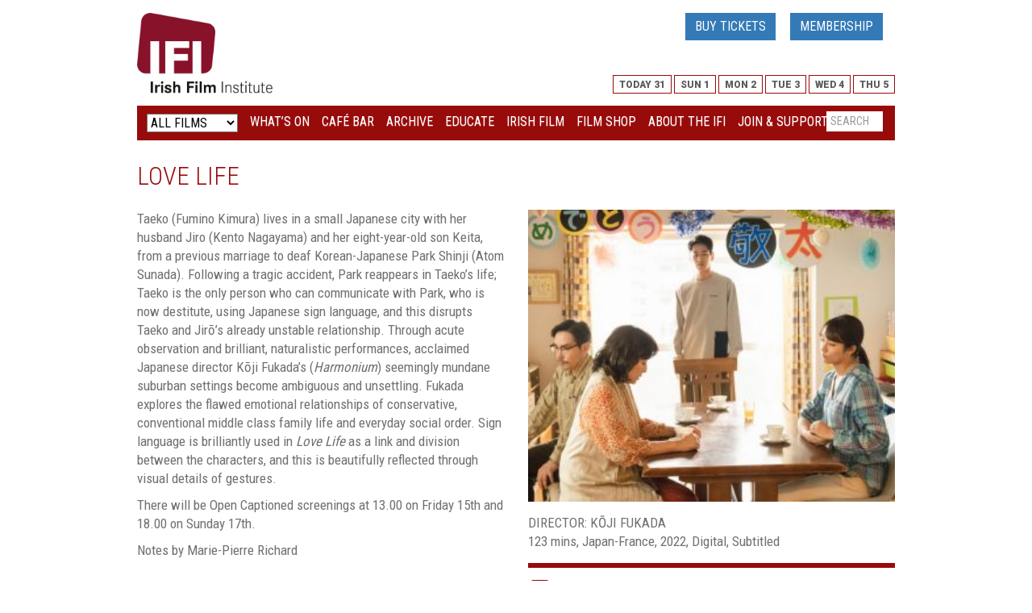

--- FILE ---
content_type: text/html; charset=UTF-8
request_url: https://ifi.ie/film/love-life/
body_size: 25440
content:
<!DOCTYPE html>
<html lang="en">
<head>
    <script id="cookie-consent-scripts" type="text/javascript" src="https://www.ifi.ie/wp-content/themes/ifi-responsive/js/cookie-consent.js"></script>

<!-- Google Tag Manager -->
<noscript>
    <iframe src="//www.googletagmanager.com/ns.html?id=GTM-TTKLCL"
            height="0" width="0" style="display:none;visibility:hidden"></iframe>
</noscript>
<script>(function (w, d, s, l, i) {
        w[l] = w[l] || [];
        w[l].push({
            'gtm.start': new Date().getTime(), event: 'gtm.js'
        });
        var f = d.getElementsByTagName(s)[0],
            j = d.createElement(s), dl = l != 'dataLayer' ? '&l=' + l : '';
        j.async = true;
        j.src =
            '//www.googletagmanager.com/gtm.js?id=' + i + dl;
        f.parentNode.insertBefore(j, f);
    })(window, document, 'script', 'dataLayer', 'GTM-TTKLCL');</script>
<!-- End Google Tag Manager -->


    <!-- Start cookieyes banner --> <script id="cookieyes" type="text/javascript" src="https://cdn-cookieyes.com/client_data/d8bcbbd4409fdf2666b1aa4c/script.js"></script> <!-- End cookieyes banner -->

    <meta charset="utf-8">
    <meta http-equiv="X-UA-Compatible" content="IE=edge">
    <meta name="viewport" content="width=device-width, initial-scale=1">
    <title>Irish Film Institute -LOVE LIFE</title>


    <!-- Twitter cards embed code -->
        <meta name="twitter:card" content="photo">
    <meta name="twitter:site" content="@IFI_Dub">
    <meta name="twitter:creator" content="@IFI_Dub">
    <meta name="twitter:title" content="LOVE LIFE">
    <meta name="twitter:description" content="Taeko (Fumino Kimura) lives in a small Japanese city with her husband Jiro (Kento Nagayama) and her eight-year-old son Keita, from a previous marriage to deaf Korean-Japanese Park Shinji (Atom Sunada). Following a tragic accident, Park reappears in Taeko’s life; Taeko is the only person who can communicate with Park, who is now destitute, using Japanese sign language, and this disrupts Taeko and Jirō’s already unstable relationship. Through acute observation and brilliant, naturalistic performances, acclaimed Japanese director Kōji Fukada’s (Harmonium) seemingly mundane suburban settings become ambiguous and unsettling. Fukada explores the flawed emotional relationships of conservative, conventional middle class family&hellip;">
    <meta name="twitter:image:src" content="">
    <meta name="twitter:domain" content="ifi.ie">
    <!--End of twitter cards embed code -->

  


    <meta name='robots' content='index, follow, max-image-preview:large, max-snippet:-1, max-video-preview:-1' />
	<style>img:is([sizes="auto" i], [sizes^="auto," i]) { contain-intrinsic-size: 3000px 1500px }</style>
	
	<!-- This site is optimized with the Yoast SEO plugin v26.8 - https://yoast.com/product/yoast-seo-wordpress/ -->
	<link rel="canonical" href="https://ifi.ie/film/love-life/" />
	<meta property="og:locale" content="en_GB" />
	<meta property="og:type" content="article" />
	<meta property="og:title" content="LOVE LIFE - Irish Film Institute" />
	<meta property="og:description" content="Taeko (Fumino Kimura) lives in a small Japanese city with her husband Jiro (Kento Nagayama) and her eight-year-old son Keita, from a previous marriage to deaf Korean-Japanese Park Shinji (Atom Sunada). Following a tragic accident, Park reappears in Taeko’s life;... Read More" />
	<meta property="og:url" content="https://ifi.ie/film/love-life/" />
	<meta property="og:site_name" content="Irish Film Institute" />
	<meta property="article:publisher" content="https://www.facebook.com/IrishFilmInstitute/" />
	<meta property="article:modified_time" content="2024-04-19T14:55:35+00:00" />
	<meta name="twitter:card" content="summary_large_image" />
	<meta name="twitter:site" content="@IFI_Dub" />
	<meta name="twitter:label1" content="Est. reading time" />
	<meta name="twitter:data1" content="1 minute" />
	<script type="application/ld+json" class="yoast-schema-graph">{"@context":"https://schema.org","@graph":[{"@type":"WebPage","@id":"https://ifi.ie/film/love-life/","url":"https://ifi.ie/film/love-life/","name":"LOVE LIFE - Irish Film Institute","isPartOf":{"@id":"https://ifi.fusio2.com/#website"},"datePublished":"2023-08-28T11:05:46+00:00","dateModified":"2024-04-19T14:55:35+00:00","breadcrumb":{"@id":"https://ifi.ie/film/love-life/#breadcrumb"},"inLanguage":"en-GB","potentialAction":[{"@type":"ReadAction","target":["https://ifi.ie/film/love-life/"]}]},{"@type":"BreadcrumbList","@id":"https://ifi.ie/film/love-life/#breadcrumb","itemListElement":[{"@type":"ListItem","position":1,"name":"Home","item":"https://ifi.ie/"},{"@type":"ListItem","position":2,"name":"Event","item":"https://ifi.fusio2.com/film/"},{"@type":"ListItem","position":3,"name":"LOVE LIFE"}]},{"@type":"WebSite","@id":"https://ifi.fusio2.com/#website","url":"https://ifi.fusio2.com/","name":"Irish Film Institute","description":"Irish Film Institute","publisher":{"@id":"https://ifi.fusio2.com/#organization"},"potentialAction":[{"@type":"SearchAction","target":{"@type":"EntryPoint","urlTemplate":"https://ifi.fusio2.com/?s={search_term_string}"},"query-input":{"@type":"PropertyValueSpecification","valueRequired":true,"valueName":"search_term_string"}}],"inLanguage":"en-GB"},{"@type":"Organization","@id":"https://ifi.fusio2.com/#organization","name":"Irish Film Institute","url":"https://ifi.fusio2.com/","logo":{"@type":"ImageObject","inLanguage":"en-GB","@id":"https://ifi.fusio2.com/#/schema/logo/image/","url":"https://ifi.ie/wp-content/uploads/2018/05/ifi-logo-e1584021668206.jpg","contentUrl":"https://ifi.ie/wp-content/uploads/2018/05/ifi-logo-e1584021668206.jpg","width":350,"height":208,"caption":"Irish Film Institute"},"image":{"@id":"https://ifi.fusio2.com/#/schema/logo/image/"},"sameAs":["https://www.facebook.com/IrishFilmInstitute/","https://x.com/IFI_Dub","https://www.instagram.com/irishfilminstitute/","https://www.linkedin.com/company/irishfilminstitute/","https://www.youtube.com/user/IFIcinema/feed?view_as=subscriber"]}]}</script>
	<!-- / Yoast SEO plugin. -->


<link rel='dns-prefetch' href='//ifi.ie' />
<link rel='dns-prefetch' href='//www.googletagmanager.com' />
<link rel='dns-prefetch' href='//stats.wp.com' />
<link rel="alternate" type="application/rss+xml" title="Irish Film Institute &raquo; LOVE LIFE Comments Feed" href="https://ifi.ie/film/love-life/feed/" />
<script type="text/javascript">
/* <![CDATA[ */
window._wpemojiSettings = {"baseUrl":"https:\/\/s.w.org\/images\/core\/emoji\/16.0.1\/72x72\/","ext":".png","svgUrl":"https:\/\/s.w.org\/images\/core\/emoji\/16.0.1\/svg\/","svgExt":".svg","source":{"concatemoji":"https:\/\/ifi.ie\/wp-includes\/js\/wp-emoji-release.min.js?ver=6.8.3"}};
/*! This file is auto-generated */
!function(s,n){var o,i,e;function c(e){try{var t={supportTests:e,timestamp:(new Date).valueOf()};sessionStorage.setItem(o,JSON.stringify(t))}catch(e){}}function p(e,t,n){e.clearRect(0,0,e.canvas.width,e.canvas.height),e.fillText(t,0,0);var t=new Uint32Array(e.getImageData(0,0,e.canvas.width,e.canvas.height).data),a=(e.clearRect(0,0,e.canvas.width,e.canvas.height),e.fillText(n,0,0),new Uint32Array(e.getImageData(0,0,e.canvas.width,e.canvas.height).data));return t.every(function(e,t){return e===a[t]})}function u(e,t){e.clearRect(0,0,e.canvas.width,e.canvas.height),e.fillText(t,0,0);for(var n=e.getImageData(16,16,1,1),a=0;a<n.data.length;a++)if(0!==n.data[a])return!1;return!0}function f(e,t,n,a){switch(t){case"flag":return n(e,"\ud83c\udff3\ufe0f\u200d\u26a7\ufe0f","\ud83c\udff3\ufe0f\u200b\u26a7\ufe0f")?!1:!n(e,"\ud83c\udde8\ud83c\uddf6","\ud83c\udde8\u200b\ud83c\uddf6")&&!n(e,"\ud83c\udff4\udb40\udc67\udb40\udc62\udb40\udc65\udb40\udc6e\udb40\udc67\udb40\udc7f","\ud83c\udff4\u200b\udb40\udc67\u200b\udb40\udc62\u200b\udb40\udc65\u200b\udb40\udc6e\u200b\udb40\udc67\u200b\udb40\udc7f");case"emoji":return!a(e,"\ud83e\udedf")}return!1}function g(e,t,n,a){var r="undefined"!=typeof WorkerGlobalScope&&self instanceof WorkerGlobalScope?new OffscreenCanvas(300,150):s.createElement("canvas"),o=r.getContext("2d",{willReadFrequently:!0}),i=(o.textBaseline="top",o.font="600 32px Arial",{});return e.forEach(function(e){i[e]=t(o,e,n,a)}),i}function t(e){var t=s.createElement("script");t.src=e,t.defer=!0,s.head.appendChild(t)}"undefined"!=typeof Promise&&(o="wpEmojiSettingsSupports",i=["flag","emoji"],n.supports={everything:!0,everythingExceptFlag:!0},e=new Promise(function(e){s.addEventListener("DOMContentLoaded",e,{once:!0})}),new Promise(function(t){var n=function(){try{var e=JSON.parse(sessionStorage.getItem(o));if("object"==typeof e&&"number"==typeof e.timestamp&&(new Date).valueOf()<e.timestamp+604800&&"object"==typeof e.supportTests)return e.supportTests}catch(e){}return null}();if(!n){if("undefined"!=typeof Worker&&"undefined"!=typeof OffscreenCanvas&&"undefined"!=typeof URL&&URL.createObjectURL&&"undefined"!=typeof Blob)try{var e="postMessage("+g.toString()+"("+[JSON.stringify(i),f.toString(),p.toString(),u.toString()].join(",")+"));",a=new Blob([e],{type:"text/javascript"}),r=new Worker(URL.createObjectURL(a),{name:"wpTestEmojiSupports"});return void(r.onmessage=function(e){c(n=e.data),r.terminate(),t(n)})}catch(e){}c(n=g(i,f,p,u))}t(n)}).then(function(e){for(var t in e)n.supports[t]=e[t],n.supports.everything=n.supports.everything&&n.supports[t],"flag"!==t&&(n.supports.everythingExceptFlag=n.supports.everythingExceptFlag&&n.supports[t]);n.supports.everythingExceptFlag=n.supports.everythingExceptFlag&&!n.supports.flag,n.DOMReady=!1,n.readyCallback=function(){n.DOMReady=!0}}).then(function(){return e}).then(function(){var e;n.supports.everything||(n.readyCallback(),(e=n.source||{}).concatemoji?t(e.concatemoji):e.wpemoji&&e.twemoji&&(t(e.twemoji),t(e.wpemoji)))}))}((window,document),window._wpemojiSettings);
/* ]]> */
</script>
		
	<link rel='stylesheet' id='wp-color-picker-css' href='https://ifi.ie/wp-admin/css/color-picker.min.css?ver=6.8.3' type='text/css' media='all' />
<link rel='stylesheet' id='thickbox.css-css' href='https://ifi.ie/wp-includes/js/thickbox/thickbox.css?ver=1.0' type='text/css' media='all' />
<style id='wp-emoji-styles-inline-css' type='text/css'>

	img.wp-smiley, img.emoji {
		display: inline !important;
		border: none !important;
		box-shadow: none !important;
		height: 1em !important;
		width: 1em !important;
		margin: 0 0.07em !important;
		vertical-align: -0.1em !important;
		background: none !important;
		padding: 0 !important;
	}
</style>
<link rel='stylesheet' id='wp-block-library-css' href='https://ifi.ie/wp-includes/css/dist/block-library/style.min.css?ver=6.8.3' type='text/css' media='all' />
<style id='classic-theme-styles-inline-css' type='text/css'>
/*! This file is auto-generated */
.wp-block-button__link{color:#fff;background-color:#32373c;border-radius:9999px;box-shadow:none;text-decoration:none;padding:calc(.667em + 2px) calc(1.333em + 2px);font-size:1.125em}.wp-block-file__button{background:#32373c;color:#fff;text-decoration:none}
</style>
<link rel='stylesheet' id='mediaelement-css' href='https://ifi.ie/wp-includes/js/mediaelement/mediaelementplayer-legacy.min.css?ver=4.2.17' type='text/css' media='all' />
<link rel='stylesheet' id='wp-mediaelement-css' href='https://ifi.ie/wp-includes/js/mediaelement/wp-mediaelement.min.css?ver=6.8.3' type='text/css' media='all' />
<style id='jetpack-sharing-buttons-style-inline-css' type='text/css'>
.jetpack-sharing-buttons__services-list{display:flex;flex-direction:row;flex-wrap:wrap;gap:0;list-style-type:none;margin:5px;padding:0}.jetpack-sharing-buttons__services-list.has-small-icon-size{font-size:12px}.jetpack-sharing-buttons__services-list.has-normal-icon-size{font-size:16px}.jetpack-sharing-buttons__services-list.has-large-icon-size{font-size:24px}.jetpack-sharing-buttons__services-list.has-huge-icon-size{font-size:36px}@media print{.jetpack-sharing-buttons__services-list{display:none!important}}.editor-styles-wrapper .wp-block-jetpack-sharing-buttons{gap:0;padding-inline-start:0}ul.jetpack-sharing-buttons__services-list.has-background{padding:1.25em 2.375em}
</style>
<style id='global-styles-inline-css' type='text/css'>
:root{--wp--preset--aspect-ratio--square: 1;--wp--preset--aspect-ratio--4-3: 4/3;--wp--preset--aspect-ratio--3-4: 3/4;--wp--preset--aspect-ratio--3-2: 3/2;--wp--preset--aspect-ratio--2-3: 2/3;--wp--preset--aspect-ratio--16-9: 16/9;--wp--preset--aspect-ratio--9-16: 9/16;--wp--preset--color--black: #000000;--wp--preset--color--cyan-bluish-gray: #abb8c3;--wp--preset--color--white: #ffffff;--wp--preset--color--pale-pink: #f78da7;--wp--preset--color--vivid-red: #cf2e2e;--wp--preset--color--luminous-vivid-orange: #ff6900;--wp--preset--color--luminous-vivid-amber: #fcb900;--wp--preset--color--light-green-cyan: #7bdcb5;--wp--preset--color--vivid-green-cyan: #00d084;--wp--preset--color--pale-cyan-blue: #8ed1fc;--wp--preset--color--vivid-cyan-blue: #0693e3;--wp--preset--color--vivid-purple: #9b51e0;--wp--preset--gradient--vivid-cyan-blue-to-vivid-purple: linear-gradient(135deg,rgba(6,147,227,1) 0%,rgb(155,81,224) 100%);--wp--preset--gradient--light-green-cyan-to-vivid-green-cyan: linear-gradient(135deg,rgb(122,220,180) 0%,rgb(0,208,130) 100%);--wp--preset--gradient--luminous-vivid-amber-to-luminous-vivid-orange: linear-gradient(135deg,rgba(252,185,0,1) 0%,rgba(255,105,0,1) 100%);--wp--preset--gradient--luminous-vivid-orange-to-vivid-red: linear-gradient(135deg,rgba(255,105,0,1) 0%,rgb(207,46,46) 100%);--wp--preset--gradient--very-light-gray-to-cyan-bluish-gray: linear-gradient(135deg,rgb(238,238,238) 0%,rgb(169,184,195) 100%);--wp--preset--gradient--cool-to-warm-spectrum: linear-gradient(135deg,rgb(74,234,220) 0%,rgb(151,120,209) 20%,rgb(207,42,186) 40%,rgb(238,44,130) 60%,rgb(251,105,98) 80%,rgb(254,248,76) 100%);--wp--preset--gradient--blush-light-purple: linear-gradient(135deg,rgb(255,206,236) 0%,rgb(152,150,240) 100%);--wp--preset--gradient--blush-bordeaux: linear-gradient(135deg,rgb(254,205,165) 0%,rgb(254,45,45) 50%,rgb(107,0,62) 100%);--wp--preset--gradient--luminous-dusk: linear-gradient(135deg,rgb(255,203,112) 0%,rgb(199,81,192) 50%,rgb(65,88,208) 100%);--wp--preset--gradient--pale-ocean: linear-gradient(135deg,rgb(255,245,203) 0%,rgb(182,227,212) 50%,rgb(51,167,181) 100%);--wp--preset--gradient--electric-grass: linear-gradient(135deg,rgb(202,248,128) 0%,rgb(113,206,126) 100%);--wp--preset--gradient--midnight: linear-gradient(135deg,rgb(2,3,129) 0%,rgb(40,116,252) 100%);--wp--preset--font-size--small: 13px;--wp--preset--font-size--medium: 20px;--wp--preset--font-size--large: 36px;--wp--preset--font-size--x-large: 42px;--wp--preset--spacing--20: 0.44rem;--wp--preset--spacing--30: 0.67rem;--wp--preset--spacing--40: 1rem;--wp--preset--spacing--50: 1.5rem;--wp--preset--spacing--60: 2.25rem;--wp--preset--spacing--70: 3.38rem;--wp--preset--spacing--80: 5.06rem;--wp--preset--shadow--natural: 6px 6px 9px rgba(0, 0, 0, 0.2);--wp--preset--shadow--deep: 12px 12px 50px rgba(0, 0, 0, 0.4);--wp--preset--shadow--sharp: 6px 6px 0px rgba(0, 0, 0, 0.2);--wp--preset--shadow--outlined: 6px 6px 0px -3px rgba(255, 255, 255, 1), 6px 6px rgba(0, 0, 0, 1);--wp--preset--shadow--crisp: 6px 6px 0px rgba(0, 0, 0, 1);}:where(.is-layout-flex){gap: 0.5em;}:where(.is-layout-grid){gap: 0.5em;}body .is-layout-flex{display: flex;}.is-layout-flex{flex-wrap: wrap;align-items: center;}.is-layout-flex > :is(*, div){margin: 0;}body .is-layout-grid{display: grid;}.is-layout-grid > :is(*, div){margin: 0;}:where(.wp-block-columns.is-layout-flex){gap: 2em;}:where(.wp-block-columns.is-layout-grid){gap: 2em;}:where(.wp-block-post-template.is-layout-flex){gap: 1.25em;}:where(.wp-block-post-template.is-layout-grid){gap: 1.25em;}.has-black-color{color: var(--wp--preset--color--black) !important;}.has-cyan-bluish-gray-color{color: var(--wp--preset--color--cyan-bluish-gray) !important;}.has-white-color{color: var(--wp--preset--color--white) !important;}.has-pale-pink-color{color: var(--wp--preset--color--pale-pink) !important;}.has-vivid-red-color{color: var(--wp--preset--color--vivid-red) !important;}.has-luminous-vivid-orange-color{color: var(--wp--preset--color--luminous-vivid-orange) !important;}.has-luminous-vivid-amber-color{color: var(--wp--preset--color--luminous-vivid-amber) !important;}.has-light-green-cyan-color{color: var(--wp--preset--color--light-green-cyan) !important;}.has-vivid-green-cyan-color{color: var(--wp--preset--color--vivid-green-cyan) !important;}.has-pale-cyan-blue-color{color: var(--wp--preset--color--pale-cyan-blue) !important;}.has-vivid-cyan-blue-color{color: var(--wp--preset--color--vivid-cyan-blue) !important;}.has-vivid-purple-color{color: var(--wp--preset--color--vivid-purple) !important;}.has-black-background-color{background-color: var(--wp--preset--color--black) !important;}.has-cyan-bluish-gray-background-color{background-color: var(--wp--preset--color--cyan-bluish-gray) !important;}.has-white-background-color{background-color: var(--wp--preset--color--white) !important;}.has-pale-pink-background-color{background-color: var(--wp--preset--color--pale-pink) !important;}.has-vivid-red-background-color{background-color: var(--wp--preset--color--vivid-red) !important;}.has-luminous-vivid-orange-background-color{background-color: var(--wp--preset--color--luminous-vivid-orange) !important;}.has-luminous-vivid-amber-background-color{background-color: var(--wp--preset--color--luminous-vivid-amber) !important;}.has-light-green-cyan-background-color{background-color: var(--wp--preset--color--light-green-cyan) !important;}.has-vivid-green-cyan-background-color{background-color: var(--wp--preset--color--vivid-green-cyan) !important;}.has-pale-cyan-blue-background-color{background-color: var(--wp--preset--color--pale-cyan-blue) !important;}.has-vivid-cyan-blue-background-color{background-color: var(--wp--preset--color--vivid-cyan-blue) !important;}.has-vivid-purple-background-color{background-color: var(--wp--preset--color--vivid-purple) !important;}.has-black-border-color{border-color: var(--wp--preset--color--black) !important;}.has-cyan-bluish-gray-border-color{border-color: var(--wp--preset--color--cyan-bluish-gray) !important;}.has-white-border-color{border-color: var(--wp--preset--color--white) !important;}.has-pale-pink-border-color{border-color: var(--wp--preset--color--pale-pink) !important;}.has-vivid-red-border-color{border-color: var(--wp--preset--color--vivid-red) !important;}.has-luminous-vivid-orange-border-color{border-color: var(--wp--preset--color--luminous-vivid-orange) !important;}.has-luminous-vivid-amber-border-color{border-color: var(--wp--preset--color--luminous-vivid-amber) !important;}.has-light-green-cyan-border-color{border-color: var(--wp--preset--color--light-green-cyan) !important;}.has-vivid-green-cyan-border-color{border-color: var(--wp--preset--color--vivid-green-cyan) !important;}.has-pale-cyan-blue-border-color{border-color: var(--wp--preset--color--pale-cyan-blue) !important;}.has-vivid-cyan-blue-border-color{border-color: var(--wp--preset--color--vivid-cyan-blue) !important;}.has-vivid-purple-border-color{border-color: var(--wp--preset--color--vivid-purple) !important;}.has-vivid-cyan-blue-to-vivid-purple-gradient-background{background: var(--wp--preset--gradient--vivid-cyan-blue-to-vivid-purple) !important;}.has-light-green-cyan-to-vivid-green-cyan-gradient-background{background: var(--wp--preset--gradient--light-green-cyan-to-vivid-green-cyan) !important;}.has-luminous-vivid-amber-to-luminous-vivid-orange-gradient-background{background: var(--wp--preset--gradient--luminous-vivid-amber-to-luminous-vivid-orange) !important;}.has-luminous-vivid-orange-to-vivid-red-gradient-background{background: var(--wp--preset--gradient--luminous-vivid-orange-to-vivid-red) !important;}.has-very-light-gray-to-cyan-bluish-gray-gradient-background{background: var(--wp--preset--gradient--very-light-gray-to-cyan-bluish-gray) !important;}.has-cool-to-warm-spectrum-gradient-background{background: var(--wp--preset--gradient--cool-to-warm-spectrum) !important;}.has-blush-light-purple-gradient-background{background: var(--wp--preset--gradient--blush-light-purple) !important;}.has-blush-bordeaux-gradient-background{background: var(--wp--preset--gradient--blush-bordeaux) !important;}.has-luminous-dusk-gradient-background{background: var(--wp--preset--gradient--luminous-dusk) !important;}.has-pale-ocean-gradient-background{background: var(--wp--preset--gradient--pale-ocean) !important;}.has-electric-grass-gradient-background{background: var(--wp--preset--gradient--electric-grass) !important;}.has-midnight-gradient-background{background: var(--wp--preset--gradient--midnight) !important;}.has-small-font-size{font-size: var(--wp--preset--font-size--small) !important;}.has-medium-font-size{font-size: var(--wp--preset--font-size--medium) !important;}.has-large-font-size{font-size: var(--wp--preset--font-size--large) !important;}.has-x-large-font-size{font-size: var(--wp--preset--font-size--x-large) !important;}
:where(.wp-block-post-template.is-layout-flex){gap: 1.25em;}:where(.wp-block-post-template.is-layout-grid){gap: 1.25em;}
:where(.wp-block-columns.is-layout-flex){gap: 2em;}:where(.wp-block-columns.is-layout-grid){gap: 2em;}
:root :where(.wp-block-pullquote){font-size: 1.5em;line-height: 1.6;}
</style>
<link rel='stylesheet' id='contact-form-7-css' href='https://ifi.ie/wp-content/plugins/contact-form-7/includes/css/styles.css?ver=6.1.1' type='text/css' media='all' />
<link rel='stylesheet' id='collapscore-css-css' href='https://ifi.ie/wp-content/plugins/jquery-collapse-o-matic/css/core_style.css?ver=1.0' type='text/css' media='all' />
<link rel='stylesheet' id='collapseomatic-css-css' href='https://ifi.ie/wp-content/plugins/jquery-collapse-o-matic/css/dark_style.css?ver=1.6' type='text/css' media='all' />
<link rel='stylesheet' id='simple-banner-style-css' href='https://ifi.ie/wp-content/plugins/simple-banner/simple-banner.css?ver=3.2.0' type='text/css' media='all' />
<link rel='stylesheet' id='taxonomy-image-plugin-public-css' href='https://ifi.ie/wp-content/plugins/taxonomy-images/css/style.css?ver=0.9.6' type='text/css' media='screen' />
<link rel='stylesheet' id='wp-polls-css' href='https://ifi.ie/wp-content/plugins/wp-polls/polls-css.css?ver=2.77.3' type='text/css' media='all' />
<style id='wp-polls-inline-css' type='text/css'>
.wp-polls .pollbar {
	margin: 1px;
	font-size: 6px;
	line-height: 8px;
	height: 8px;
	background-image: url('https://ifi.ie/wp-content/plugins/wp-polls/images/default/pollbg.gif');
	border: 1px solid #c8c8c8;
}

</style>
<link rel='stylesheet' id='wp-pagenavi-css' href='https://ifi.ie/wp-content/plugins/wp-pagenavi/pagenavi-css.css?ver=2.70' type='text/css' media='all' />
<link rel='stylesheet' id='tablepress-default-css' href='https://ifi.ie/wp-content/plugins/tablepress/css/build/default.css?ver=3.2.3' type='text/css' media='all' />
<link rel='stylesheet' id='wp-paginate-css' href='https://ifi.ie/wp-content/plugins/wp-paginate/css/wp-paginate.css?ver=2.2.4' type='text/css' media='screen' />
<script type="text/javascript" src="https://ifi.ie/wp-includes/js/jquery/jquery.min.js?ver=3.7.1" id="jquery-core-js"></script>
<script type="text/javascript" src="https://ifi.ie/wp-includes/js/jquery/jquery-migrate.min.js?ver=3.4.1" id="jquery-migrate-js"></script>
<script type="text/javascript" src="https://ifi.ie/wp-content/plugins/linked-image-widget/assets/js/upload-media.js?ver=6.8.3" id="upload-media-widget-js"></script>
<script type="text/javascript" id="simple-banner-script-js-before">
/* <![CDATA[ */
const simpleBannerScriptParams = {"pro_version_enabled":"","debug_mode":"","id":123298,"version":"3.2.0","banner_params":[{"hide_simple_banner":"no","simple_banner_prepend_element":"body","simple_banner_position":"relative","header_margin":"","header_padding":"","wp_body_open_enabled":"","wp_body_open":true,"simple_banner_z_index":"","simple_banner_text":"","disabled_on_current_page":false,"disabled_pages_array":[],"is_current_page_a_post":false,"disabled_on_posts":"","simple_banner_disabled_page_paths":"","simple_banner_font_size":"","simple_banner_color":"#A00C0C","simple_banner_text_color":"#FFFFFF","simple_banner_link_color":"#387cb4","simple_banner_close_color":"#FFFFFF","simple_banner_custom_css":"","simple_banner_scrolling_custom_css":"","simple_banner_text_custom_css":"","simple_banner_button_css":"","site_custom_css":"","keep_site_custom_css":"","site_custom_js":"","keep_site_custom_js":"","close_button_enabled":"","close_button_expiration":"1","close_button_cookie_set":false,"current_date":{"date":"2026-01-31 23:29:41.903564","timezone_type":3,"timezone":"UTC"},"start_date":{"date":"2026-01-31 23:29:41.903573","timezone_type":3,"timezone":"UTC"},"end_date":{"date":"2026-01-31 23:29:41.903578","timezone_type":3,"timezone":"UTC"},"simple_banner_start_after_date":"","simple_banner_remove_after_date":"","simple_banner_insert_inside_element":""}]}
/* ]]> */
</script>
<script type="text/javascript" src="https://ifi.ie/wp-content/plugins/simple-banner/simple-banner.js?ver=3.2.0" id="simple-banner-script-js"></script>

<!-- Google tag (gtag.js) snippet added by Site Kit -->
<!-- Google Analytics snippet added by Site Kit -->
<script type="text/javascript" src="https://www.googletagmanager.com/gtag/js?id=G-FZNNMJKDPE" id="google_gtagjs-js" async></script>
<script type="text/javascript" id="google_gtagjs-js-after">
/* <![CDATA[ */
window.dataLayer = window.dataLayer || [];function gtag(){dataLayer.push(arguments);}
gtag("set","linker",{"domains":["ifi.ie"]});
gtag("js", new Date());
gtag("set", "developer_id.dZTNiMT", true);
gtag("config", "G-FZNNMJKDPE");
/* ]]> */
</script>
<link rel="EditURI" type="application/rsd+xml" title="RSD" href="https://ifi.ie/xmlrpc.php?rsd" />
<meta name="generator" content="WordPress 6.8.3" />
<link rel='shortlink' href='https://ifi.ie/?p=123298' />
<meta name='description' content='Irish Film Institute'> <meta name="generator" content="Site Kit by Google 1.162.1" /><style id="simple-banner-position" type="text/css">.simple-banner{position:relative;}</style><style id="simple-banner-background-color" type="text/css">.simple-banner{background:#A00C0C;}</style><style id="simple-banner-text-color" type="text/css">.simple-banner .simple-banner-text{color:#FFFFFF;}</style><style id="simple-banner-link-color" type="text/css">.simple-banner .simple-banner-text a{color:#387cb4;}</style><style id="simple-banner-z-index" type="text/css">.simple-banner{z-index: 99999;}</style><style id="simple-banner-close-color" type="text/css">.simple-banner .simple-banner-button{color:#FFFFFF;}</style><style id="simple-banner-site-custom-css-dummy" type="text/css"></style><script id="simple-banner-site-custom-js-dummy" type="text/javascript"></script>	<script id="scfm-url-js">
	if (window.location.search.includes('scfm-mobile=1')) {
		const url = new URL(window.location.href);
		const searchParams = url.searchParams;
		searchParams.delete('scfm-mobile');
		const newUrl = url.origin + url.pathname + (searchParams.toString() ? "?" + searchParams.toString() : "") + url.hash;
		window.history.replaceState(null, "", newUrl);
	}
	</script>
		<style>img#wpstats{display:none}</style>
		
<!-- Meta Pixel Code -->
<script type='text/javascript'>
!function(f,b,e,v,n,t,s){if(f.fbq)return;n=f.fbq=function(){n.callMethod?
n.callMethod.apply(n,arguments):n.queue.push(arguments)};if(!f._fbq)f._fbq=n;
n.push=n;n.loaded=!0;n.version='2.0';n.queue=[];t=b.createElement(e);t.async=!0;
t.src=v;s=b.getElementsByTagName(e)[0];s.parentNode.insertBefore(t,s)}(window,
document,'script','https://connect.facebook.net/en_US/fbevents.js');
</script>
<!-- End Meta Pixel Code -->
<script type='text/javascript'>var url = window.location.origin + '?ob=open-bridge';
            fbq('set', 'openbridge', '1067063303779354', url);
fbq('init', '1067063303779354', {}, {
    "agent": "wordpress-6.8.3-4.1.5"
})</script><script type='text/javascript'>
    fbq('track', 'PageView', []);
  </script><link rel="icon" href="https://ifi.ie/wp-content/uploads/2017/02/cropped-32-32x32.jpg" sizes="32x32" />
<link rel="icon" href="https://ifi.ie/wp-content/uploads/2017/02/cropped-32-192x192.jpg" sizes="192x192" />
<link rel="apple-touch-icon" href="https://ifi.ie/wp-content/uploads/2017/02/cropped-32-180x180.jpg" />
<meta name="msapplication-TileImage" content="https://ifi.ie/wp-content/uploads/2017/02/cropped-32-270x270.jpg" />

<script>
jQuery.browser = {};
(function () {
    jQuery.browser.msie = false;
    jQuery.browser.version = 0;
    if (navigator.userAgent.match(/MSIE ([0-9]+)\./)) {
        jQuery.browser.msie = true;
        jQuery.browser.version = RegExp.$1;
    }
})();
</script>

    <link rel="stylesheet" href="https://ifi.ie/wp-content/themes/ifi-responsive/css/bootstrap.min.css" type="text/css"
          media="screen"/>
    <link rel="stylesheet" href="https://ifi.ie/wp-content/themes/ifi-responsive/css/bootstrap-theme.css" type="text/css"
          media="screen"/>
    <link href='https://fonts.googleapis.com/css?family=Roboto:100,300,400,500,700,900' rel='stylesheet' type='text/css'>
    <link href='https://fonts.googleapis.com/css?family=Roboto+Condensed:300,400,700' rel='stylesheet' type='text/css'>
    <link rel="stylesheet" href="https://ifi.ie/wp-content/themes/ifi-responsive/style.css?v=50" type="text/css"
          media="screen"/>
    <link rel="stylesheet" type="text/css"
          href="https://www.ifi.ie/wp-content/themes/ifi-responsive/js/jquery.fancybox-1.3.3.css" media="screen"/>
    <script type='text/javascript'
            src='https://www.ifi.ie/wp-content/themes/ifi-responsive/js/jquery.pikachoose.js'></script>
    <script type="text/javascript"
            src="https://www.ifi.ie/wp-content/themes/ifi-responsive/js/jquery.fancybox-1.3.3.pack.js"></script>
    <link rel="stylesheet" type="text/css"
          href="https://www.ifi.ie/wp-content/themes/ifi-responsive/js/jquery.fancybox-1.3.3.css" media="screen"/>
    <link href='https://fonts.googleapis.com/css?family=Roboto:300,400,500,700,900|Roboto+Condensed:300,400,700'
          rel='stylesheet' type='text/css'>
          

    <!--[if lt IE 9]>
    <script src="https://ifi.ie/wp-content/themes/ifi-responsive/js/html5shiv.min.js"></script>
    <script src="https://ifi.ie/wp-content/themes/ifi-responsive/js/respond.min.js"></script>
    <![endif]-->


    <!-- Facebook Pixel Code -->
    <script>
        !function(f,b,e,v,n,t,s){if(f.fbq)return;n=f.fbq=function(){n.callMethod?
            n.callMethod.apply(n,arguments):n.queue.push(arguments)};if(!f._fbq)f._fbq=n;
            n.push=n;n.loaded=!0;n.version='2.0';n.queue=[];t=b.createElement(e);t.async=!0;
            t.src=v;s=b.getElementsByTagName(e)[0];s.parentNode.insertBefore(t,s)}(window,
            document,'script','https://connect.facebook.net/en_US/fbevents.js');
        fbq('init', '1644066722520698'); // Insert your pixel ID here.
        fbq('track', 'PageView');
    </script>
    <noscript><img height="1" width="1" style="display:none"
                   src="https://www.facebook.com/tr?id=1644066722520698&ev=PageView&noscript=1"
        /></noscript>
    <!-- DO NOT MODIFY -->
    <!-- End Facebook Pixel Code -->
   
</head>
<body class="whatson" onLoad="parent.$.fancybox.close();">

<header>
   
    <nav class="navbar navbar-default" role="navigation">
        <div class="container">
            <div class="navbar-header">
                <div class="row">
                    <div class="col-xs-6 col-sm-3">
                        <a class="navbar-brand" href="/"><h1 class=sr-only>Irish Film Institute Logo</h1><img class="img-responsive" src="https://ifi.ie/wp-content/themes/ifi-responsive/images/standard-ifi-logo.jpg"></a>
                    </div>
                    <div class="col-sm-9">
                        <div class="upper-nav-btns">
                            <a href="http://shop.ifi.ie/">
                                <button type="submit" class="btn btn-primary">Buy Tickets</button>
                            </a>
                            <a href="/membership/">
                                <button type="submit" class="btn btn-primary">Membership</button>
                            </a>
                            <!--a href="http://ifiplayer.ie/">
                                <button type="submit" class="btn btn-primary btn-last">IFI &#9658; Player</button>
                            </a-->
                        </div>
                        <div class="col-sm-12 hidden-xs">
                            <ul id="homepage-tabs" class="nav nav-inline navbar-right">
                <li class="nav-item"><a href="/2026/01/31/?post_type=film"
                                    class="nav-link">Today 31</a>
            </li>

                        <li class="nav-item"><a href="/2026/02/01/?post_type=film"
                                    class="nav-link">Sun 1</a>
            </li>

                        <li class="nav-item"><a href="/2026/02/02/?post_type=film"
                                    class="nav-link">Mon 2</a>
            </li>

                        <li class="nav-item"><a href="/2026/02/03/?post_type=film"
                                    class="nav-link">Tue 3</a>
            </li>

                        <li class="nav-item"><a href="/2026/02/04/?post_type=film"
                                    class="nav-link">Wed 4</a>
            </li>

                        <li class="nav-item"><a href="/2026/02/05/?post_type=film"
                                    class="nav-link">Thu 5</a>
            </li>

            <!--    <li class="nav-item"><a href="/weekly-schedule/" class="nav-link">[This Week]</a></li>-->
<!--    <li class="nav-item"><a href="/whatson/now-showing-coming-soon/" class="nav-link">[Further Ahead]</a></li>-->
</ul>

                        </div>
                    </div>
                </div>
                <div class="row">
                </div>
                <div class="test">
                    <button type="button" class="navbar-toggle collapsed" data-toggle="collapse" data-target="#navbar"
                            aria-expanded="false" aria-controls="navbar">
                        <span class="sr-only">Toggle navigation</span>
                        <span class="icon-bar"></span>
                        <span class="icon-bar"></span>
                        <span class="icon-bar"></span>
                    </button>
                    <p class="visible-xs">Menu</p>
                    <form name="searchform" role="search" class="navbar-form navbar-right" action="/"
                          onSubmit="return doIFISearch(this);">
                        <div class="form-group">
                            <input type="text" placeholder="Search" name="s" id="searchterms" class="form-control">
                        </div>

                    </form>
                </div>
                <!-- /row -->
            </div>
            <!-- /navbar-header -->
            <div id="navbar" class="navbar-collapse collapse">
                <!--<div class="row"> -->
                <div class="menu-menu-container"><ul id="menu-menu" class="nav navbar-nav"><li  id="nav-menu-item-67600" class="   " ><a href="https://ifi.ie/home/" class="col-title dropdown-toggle primary">HOME</a></li>
<li  id="nav-menu-item-67607" class="  dropdown " role="presentation"><a href="https://ifi.ie/whatson/now-showing-coming-soon/" class="dropdown-toggle primary"data-toggle="dropdown" role="button" haspopup="true" aria-expanded="true">What&#8217;s On</a>
<div class="dropdown-menu mega-menu" role="menu"><div class="container"><ul class="row row-eq-height">
	<li  id="nav-menu-item-80558" class=" col-sm-3 col-1st dropdown dropdown-submenu  " ><a href="#" class="col-title ">New Releases &#038; Events</a>
	<ul>
		<li  id="nav-menu-item-110434" class="   " ><a href="https://ifi.ie/whats-on/" class="">What’s On</a></li>
		<li  id="nav-menu-item-109063" class="   " ><a href="https://ifi.ie/whatson-ifihome" class="">IFI@Home</a></li>
		<li  id="nav-menu-item-67609" class="   " ><a href="https://ifi.ie/whatson/season/" class="">Seasons</a></li>
		<li  id="nav-menu-item-138642" class="   " ><a href="https://ifi.ie/jean-luc-godard/" class="">Jean-Luc Godard Season</a></li>
		<li  id="nav-menu-item-67610" class="   " ><a href="https://ifi.ie/whatson/festivals/" class="">Festivals</a></li>
	</ul>
</li>
	<li  id="nav-menu-item-80559" class="col-sm-3 col-2nd dropdown dropdown-submenu   " ><a href="#" class="col-title ">Monthly Strands</a>
	<ul>
		<li  id="nav-menu-item-71950" class="   " ><a href="https://ifi.ie/the-bigger-picture/" class="">The Bigger Picture</a></li>
		<li  id="nav-menu-item-85412" class="   " ><a href="https://ifi.ie/aemi/" class="">IFI &#038; aemi</a></li>
		<li  id="nav-menu-item-71754" class="   " ><a href="https://ifi.ie/irish-focus" class="">Irish Focus</a></li>
		<li  id="nav-menu-item-72099" class="   " ><a href="https://ifi.ie/whatson/from-the-vaults/" class="">From the Vaults</a></li>
		<li  id="nav-menu-item-80637" class="   " ><a href="https://ifi.ie/archive-at-lunchtime/" class="">Archive at Lunchtime</a></li>
	</ul>
</li>
	<li  id="nav-menu-item-80649" class=" col-sm-3 col-1st dropdown dropdown-submenu  " ><a href="http://#" class="col-title ">Monthly Strands</a>
	<ul>
		<li  id="nav-menu-item-80671" class="   " ><a href="https://ifi.ie/ifi-film-club" class="">IFI Film Club</a></li>
		<li  id="nav-menu-item-67611" class="   " ><a href="https://ifi.ie/whatson/wild-strawberries/" class="">Wild Strawberries</a></li>
		<li  id="nav-menu-item-67612" class="   " ><a href="https://ifi.ie/whatson/family/" class="">Monthly Family Screenings</a></li>
		<li  id="nav-menu-item-134077" class="   " ><a href="https://ifi.ie/whats-on/25-under-films/" class="">25 &#038; Under Films</a></li>
	</ul>
</li>
	<li  id="nav-menu-item-80560" class="col-sm-3 col-2nd dropdown dropdown-submenu   " ><a href="#" class="col-title ">Accessible Screenings</a>
	<ul>
		<li  id="nav-menu-item-71887" class="   " ><a href="https://ifi.ie/accessible-screenings" class="">Accessible Screenings</a></li>
		<li  id="nav-menu-item-80629" class="   " ><a href="https://ifi.ie/accessible" class="">Accessible Cinema</a></li>
	</ul>
</li>
</ul>
</li>
<li  id="nav-menu-item-111052" class="   " ><a href="https://ifi.ie/cafebar/" class="col-title dropdown-toggle primary">Café Bar</a></li>
<li  id="nav-menu-item-67630" class="  dropdown " role="presentation"><a href="https://ifi.ie/archive" class="dropdown-toggle primary"data-toggle="dropdown" role="button" haspopup="true" aria-expanded="true">Archive</a>
<div class="dropdown-menu mega-menu" role="menu"><div class="container"><ul class="row row-eq-height">
	<li  id="nav-menu-item-80568" class=" col-sm-3 col-1st dropdown dropdown-submenu  " ><a href="#" class="col-title ">About the Archive</a>
	<ul>
		<li  id="nav-menu-item-67631" class="   " ><a href="https://ifi.ie/archive" class="">About the IFI Irish Film Archive</a></li>
		<li  id="nav-menu-item-85628" class="   " ><a href="https://ifi.ie/preserve/archive-history/" class="">Archive History</a></li>
		<li  id="nav-menu-item-85501" class="   " ><a href="https://ifi.ie/archive/team" class="">IFI Irish Film Archive Team</a></li>
		<li  id="nav-menu-item-67637" class="   " ><a href="https://ifi.ie/preserve/donating-material/" class="">Donating Material</a></li>
		<li  id="nav-menu-item-130595" class="   " ><a href="https://ifi.ie/archive-contract-deliveries" class="">Instructions for Funder-Mandated Deliveries</a></li>
	</ul>
</li>
	<li  id="nav-menu-item-67632" class="col-sm-3 col-2nd dropdown dropdown-submenu   " ><a href="https://ifi.ie/preserve/film-collections/" class="col-title ">Our Archive Collections</a>
	<ul>
		<li  id="nav-menu-item-85468" class="   " ><a href="https://ifi.ie/archive/moving-image-collections/" class="">The Moving Image Collections</a></li>
		<li  id="nav-menu-item-80584" class="   " ><a href="https://ifi.ie/preserve/specialcollections/" class="">Special Collections</a></li>
		<li  id="nav-menu-item-80582" class="   " ><a href="https://ifi.ie/preserve/online-exhibitions/" class="">Online Exhibitions</a></li>
	</ul>
</li>
	<li  id="nav-menu-item-80579" class=" col-sm-3 col-1st dropdown dropdown-submenu  " ><a href="#" class="col-title ">Research and Library</a>
	<ul>
		<li  id="nav-menu-item-108737" class="   " ><a href="https://ifi.ie/information-for-researchers" class="">Information for Researchers</a></li>
		<li  id="nav-menu-item-85482" class="   " ><a href="https://ifi.ie/archive/footage-and-still-sales/" class="">Footage and Stills Sales</a></li>
		<li  id="nav-menu-item-80668" class="   " ><a href="https://ifi.ie/preserve/film-collections/library-search/" class="">Library Search</a></li>
	</ul>
</li>
	<li  id="nav-menu-item-80583" class="col-sm-3 col-2nd dropdown dropdown-submenu   " ><a href="#" class="col-title ">IFI Archive Player</a>
	<ul>
		<li  id="nav-menu-item-85506" class="   " ><a href="https://ifi.ie/archive/ifi-archive-player" class="">About the IFI Archive Player</a></li>
	</ul>
</li>
</ul>
</li>
<li  id="nav-menu-item-67620" class="  dropdown " role="presentation"><a href="https://ifi.ie/learn/schools" class="dropdown-toggle primary"data-toggle="dropdown" role="button" haspopup="true" aria-expanded="true">Educate</a>
<div class="dropdown-menu mega-menu" role="menu"><div class="container"><ul class="row row-eq-height">
	<li  id="nav-menu-item-80588" class=" col-sm-3 col-1st dropdown dropdown-submenu  " ><a href="#" class="col-title ">IFI Education</a>
	<ul>
		<li  id="nav-menu-item-88437" class="   " ><a href="https://ifi.ie/learn/about" class="">About</a></li>
		<li  id="nav-menu-item-95146" class="   " ><a href="https://ifi.ie/child-safeguarding" class="">Child Safeguarding Statement</a></li>
		<li  id="nav-menu-item-86204" class="   " ><a href="https://ifi.ie/learn/work-experience-and-volunteering/" class="">Work Experience &#038; Volunteering</a></li>
		<li  id="nav-menu-item-67628" class="   " ><a href="https://ifi.ie/development" class="">Development</a></li>
		<li  id="nav-menu-item-102374" class="   " ><a href="https://ifiarchiveplayer.ie/education/" class="">IFI Archive Player Education page</a></li>
		<li  id="nav-menu-item-112621" class="   " ><a href="https://ifi.ie/after-schools-programme/" class="">After Schools Programme</a></li>
	</ul>
</li>
	<li  id="nav-menu-item-86209" class="col-sm-3 col-2nd dropdown dropdown-submenu   " ><a href="https://ifi.ie/learn/" class="col-title ">Schools Programme 2025/26</a>
	<ul>
		<li  id="nav-menu-item-118801" class="   " ><a href="https://ifi.ie/learn/news" class="">News and Highlights</a></li>
		<li  id="nav-menu-item-117744" class="   " ><a rel="wwwifielearnbooking" href="https://ifi.ie/learn/booking" class="">School Screenings</a></li>
		<li  id="nav-menu-item-119536" class="   " ><a href="https://www.ifischools.ie/welcome" class="">IFI@Schools &#8211; Online Streaming</a></li>
		<li  id="nav-menu-item-80597" class="   " ><a href="https://ifi.ie/studyguides" class="">Study Guides</a></li>
		<li  id="nav-menu-item-86210" class="   " ><a href="https://ifi.ie/learn/ifi-careers-in-screen/" class="">IFI Careers in Screen</a></li>
		<li  id="nav-menu-item-124152" class="   " ><a href="https://ifi.ie/learn/think-languages-week-2025/" class="">Think Languages Week 2025</a></li>
	</ul>
</li>
	<li  id="nav-menu-item-80598" class=" col-sm-3 col-1st dropdown dropdown-submenu  " ><a href="#" class="col-title ">Lifelong Learning, Families &#038; Teens</a>
	<ul>
		<li  id="nav-menu-item-67613" class="   " ><a href="https://ifi.ie/25under" class="">IFI 25 &#038; Under</a></li>
		<li  id="nav-menu-item-100010" class="   " ><a href="https://ifi.ie/young-audience-award/" class="">EFA Young Audience Award (YAA)</a></li>
		<li  id="nav-menu-item-67625" class="   " ><a href="https://ifi.ie/learn/evening-courses" class="">Evening Course</a></li>
		<li  id="nav-menu-item-86235" class="   " ><a href="https://ifi.ie/whatson/family/" class="">Monthly Family</a></li>
		<li  id="nav-menu-item-67624" class="   " ><a href="https://ifi.ie/learn/family/" class="">Family Festival</a></li>
		<li  id="nav-menu-item-119471" class="   " ><a href="https://ifi.ie/learn/teen-film-reviews/" class="">Teen Film Reviews</a></li>
	</ul>
</li>
	<li  id="nav-menu-item-86201" class="col-sm-3 col-2nd dropdown dropdown-submenu   " ><a href="https://ifi.ie/newjuniorcycle" class="col-title ">Junior Cycle Short Course</a>
	<ul>
		<li  id="nav-menu-item-90659" class="   " ><a href="https://ifi.ie/short-course" class="">About</a></li>
		<li  id="nav-menu-item-90660" class="   " ><a href="https://ifi.ie/learn/short-course-resources/" class="">Resources</a></li>
		<li  id="nav-menu-item-90661" class="   " ><a href="https://ifi.ie/short-course-faq" class="">FAQ</a></li>
		<li  id="nav-menu-item-90662" class="   " ><a href="https://ifi.ie/short-course-contact/" class="">Contact</a></li>
		<li  id="nav-menu-item-90760" class="   " ><a href="https://ifi.ie/short-course-collaborators/" class="">Partners</a></li>
	</ul>
</li>
</ul>
</li>
<li  id="nav-menu-item-72035" class="  dropdown " role="presentation"><a href="https://ifi.ie/irish-film" class="dropdown-toggle primary"data-toggle="dropdown" role="button" haspopup="true" aria-expanded="true">Irish Film</a>
<div class="dropdown-menu mega-menu" role="menu"><div class="container"><ul class="row row-eq-height">
	<li  id="nav-menu-item-80599" class=" col-sm-3 col-1st dropdown dropdown-submenu  " ><a href="#" class="col-title ">Irish Film at the IFI</a>
	<ul>
		<li  id="nav-menu-item-71993" class="   " ><a href="https://ifi.ie/irish-film" class="">IFI Irish Film Programming</a></li>
		<li  id="nav-menu-item-71987" class="   " ><a href="https://ifi.ie/irish-focus" class="">Irish Focus</a></li>
		<li  id="nav-menu-item-72098" class="   " ><a href="https://ifi.ie/whatson/from-the-vaults/" class="">From the Vaults</a></li>
		<li  id="nav-menu-item-80650" class="   " ><a href="https://ifi.ie/archive-at-lunchtime/" class="">Archive at Lunchtime</a></li>
	</ul>
</li>
	<li  id="nav-menu-item-80600" class="col-sm-3 col-2nd dropdown dropdown-submenu   " ><a href="#" class="col-title ">IFI International</a>
	<ul>
		<li  id="nav-menu-item-67728" class="   " ><a href="https://ifi.ie/irish-film/international/" class="">About IFI International</a></li>
		<li  id="nav-menu-item-67647" class="   " ><a href="https://ifi.ie/irish-film/international/international-calendar/" class="">IFI International Events</a></li>
		<li  id="nav-menu-item-67648" class="   " ><a href="https://ifi.ie/irish-film/faqs/" class="">FAQs</a></li>
		<li  id="nav-menu-item-67649" class="   " ><a href="https://ifi.ie/internationalnews" class="">News</a></li>
	</ul>
</li>
	<li  id="nav-menu-item-80601" class=" col-sm-3 col-1st dropdown dropdown-submenu  " ><a href="#" class="col-title ">Film Directory</a>
	<ul>
		<li  id="nav-menu-item-67646" class="   " ><a href="https://ifi.ie/ifiifilmdirectory" class="">Irish Film Directory</a></li>
	</ul>
</li>
	<li  id="nav-menu-item-80602" class="col-sm-3 col-2nd dropdown dropdown-submenu   " ><a href="#" class="col-title ">IFI National</a>
	<ul>
		<li  id="nav-menu-item-71989" class="   " ><a href="https://ifi.ie/irish-film/national/" class="">IFI National</a></li>
	</ul>
</li>
</ul>
</li>
<li  id="nav-menu-item-114009" class="   " ><a href="https://film-shop-ifi.myshopify.com/" class="col-title dropdown-toggle primary">Film Shop</a></li>
<li  id="nav-menu-item-67675" class="  dropdown " role="presentation"><a href="https://ifi.ie/about/" class="dropdown-toggle primary"data-toggle="dropdown" role="button" haspopup="true" aria-expanded="true">About the IFI</a>
<div class="dropdown-menu mega-menu" role="menu"><div class="container"><ul class="row row-eq-height">
	<li  id="nav-menu-item-80561" class=" col-sm-3 col-1st dropdown dropdown-submenu  " ><a href="#" class="col-title ">Your Visit</a>
	<ul>
		<li  id="nav-menu-item-67729" class="   " ><a href="https://ifi.ie/visit/how-to-book/" class="">Booking/Opening Hours</a></li>
		<li  id="nav-menu-item-67659" class="   " ><a href="https://ifi.ie/visit/ticket-prices/" class="">Ticket Prices</a></li>
		<li  id="nav-menu-item-137629" class="   " ><a href="https://film-shop-ifi.myshopify.com/collections/gift-cards" class="">IFI Gift Cards</a></li>
		<li  id="nav-menu-item-67660" class="   " ><a href="https://ifi.ie/visit/how-to-find-us/" class="">How to find us</a></li>
		<li  id="nav-menu-item-80630" class="   " ><a href="https://ifi.ie/accessible" class="">Accessible Cinema</a></li>
		<li  id="nav-menu-item-83122" class="   " ><a href="https://ifi.ie/about/venue-hire/" class="">Venue Hire</a></li>
	</ul>
</li>
	<li  id="nav-menu-item-71863" class="col-sm-3 col-2nd dropdown dropdown-submenu   " ><a href="https://ifi.ie/news/" class="col-title ">News</a>
	<ul>
		<li  id="nav-menu-item-71866" class="   " ><a href="https://ifi.ie/news/" class="">News</a></li>
		<li  id="nav-menu-item-71864" class="   " ><a href="https://ifi.ie/press-releases/" class="">Press Releases</a></li>
		<li  id="nav-menu-item-71865" class="   " ><a href="https://ifi.ie/podcasts/" class="">Podcasts</a></li>
	</ul>
</li>
	<li  id="nav-menu-item-80563" class=" col-sm-3 col-1st dropdown dropdown-submenu  " ><a href="#" class="col-title ">Who We Are</a>
	<ul>
		<li  id="nav-menu-item-83178" class="   " ><a href="https://ifi.ie/about/history/" class="">History</a></li>
		<li  id="nav-menu-item-67679" class="   " ><a href="https://ifi.ie/about/staff/" class="">IFI Staff</a></li>
		<li  id="nav-menu-item-67681" class="   " ><a href="https://ifi.ie/about/contact-us/" class="">Contact Us</a></li>
		<li  id="nav-menu-item-112825" class="   " ><a href="https://ifi.ie/about/jobs/" class="">Jobs</a></li>
		<li  id="nav-menu-item-81402" class="   " ><a href="https://ifi.ie/volunteer" class="">Volunteer</a></li>
		<li  id="nav-menu-item-86321" class="   " ><a href="https://ifi.ie/about/privacy-statement/" class="">Privacy Statement</a></li>
	</ul>
</li>
	<li  id="nav-menu-item-83176" class="col-sm-3 col-2nd dropdown dropdown-submenu   " ><a href="#" class="col-title ">What We Do</a>
	<ul>
		<li  id="nav-menu-item-83177" class="   " ><a href="https://ifi.ie/about/" class="">Our Core Activities</a></li>
		<li  id="nav-menu-item-67678" class="   " ><a href="https://ifi.ie/about/board/" class="">Board &#038; Governance</a></li>
		<li  id="nav-menu-item-138064" class="   " ><a href="https://ifi.ie/about/ifi-paying-the-artists-workers-policy/" class="">IFI Paying the Artists and Workers Policy</a></li>
		<li  id="nav-menu-item-86163" class="   " ><a href="https://ifi.ie/strategy" class="">IFI Strategy 2025-2029</a></li>
		<li  id="nav-menu-item-86828" class="   " ><a href="https://ifi.ie/f-rating/" class="">The F-Rating at the IFI</a></li>
	</ul>
</li>
</ul>
</li>
<li  id="nav-menu-item-67669" class="  dropdown " role="presentation"><a href="https://ifi.ie/support" class="dropdown-toggle primary"data-toggle="dropdown" role="button" haspopup="true" aria-expanded="true">Join &#038; Support</a>
<div class="dropdown-menu mega-menu" role="menu"><div class="container"><ul class="row row-eq-height">
	<li  id="nav-menu-item-115156" class=" col-sm-3 col-1st dropdown dropdown-submenu  " ><a href="#" class="col-title ">Donate</a>
	<ul>
		<li  id="nav-menu-item-115138" class="   " ><a href="https://shop.ifi.ie/donate/" class="">Make a Donation</a></li>
	</ul>
</li>
	<li  id="nav-menu-item-115157" class="col-sm-3 col-2nd dropdown dropdown-submenu   " ><a href="#" class="col-title ">Individual</a>
	<ul>
		<li  id="nav-menu-item-115109" class="   " ><a href="https://ifi.ie/support" class="">Memberships</a></li>
		<li  id="nav-menu-item-132040" class="   " ><a href="https://ifi.ie/25under" class="">IFI 25 &#038; Under &#8211; €5 tickets</a></li>
		<li  id="nav-menu-item-137628" class="   " ><a href="https://film-shop-ifi.myshopify.com/collections/gift-cards" class="">IFI Gift Cards</a></li>
		<li  id="nav-menu-item-137630" class="   " ><a href="https://ifi.ie/name-a-seat/" class="">Name A Seat</a></li>
	</ul>
</li>
	<li  id="nav-menu-item-115158" class=" col-sm-3 col-1st dropdown dropdown-submenu  " ><a href="#" class="col-title ">Corporate</a>
	<ul>
		<li  id="nav-menu-item-115110" class="   " ><a href="https://ifi.ie/corporate/" class="">Corporate Support</a></li>
		<li  id="nav-menu-item-137631" class="   " ><a href="https://ifi.ie/name-a-seat/" class="">Name A Seat</a></li>
	</ul>
</li>
	<li  id="nav-menu-item-115159" class="col-sm-3 col-2nd dropdown dropdown-submenu   " ><a href="#" class="col-title ">Other</a>
	<ul>
		<li  id="nav-menu-item-131113" class="   " ><a href="https://ifi.ie/other-ways-to-support/" class="">Other Ways to Support</a></li>
	</ul>
</li>
</ul>
</li>
</ul></div>                <!--</div><! /.row -->
            </div>
            <!--/.navbar-collapse -->
        </div>
        <!--/.container -->
    </nav>
</header>


 <div id="wrapper" class="container">
	
</div>
<section class="event-info">
		<div class="container">
			<article class="pt-4 pb-4">
				<header class="pb-4">
					<div class="row">
						<div class="col-xs-12">
							<h2 class="has-roboto-condensed has-uppercase has-color-red">LOVE LIFE</h2>
						</div>
					</div>
				</header>
				<div class="article-content has-roboto-condensed has-font-medium">

					<div class="row visible-xs">
						<div class="col-xs-12 col-sm-6">
							<div class="row">
								<div class="col-xs-12 is-movie-spec has-roboto-condensed has-font-medium ">
									<p class="has-uppercase mb-0">Director: Kōji Fukada</p>
									<p class="mb-0">123 mins, Japan-France, 2022, Digital, Subtitled</p>
									<span class="ratings">
																			</span>
								</div>
								<div class="col-xs-12">
									<hr class="has-red-border has-thin-border mt-4 mb-4">
																		<a class="has-roboto-condensed has-uppercase has-font-medium has-color-darkgray is-watch-wrap" data-toggle="modal" data-target="#trailerModal">
										<span class="is-watch-icon mr-4"><img src="/wp-content/themes/ifi-responsive/images/watch.png"></span>
										<span class="is-watch-text"><em>Please enable cookies if you want to view this trailer</em></span>
									</a>
									
																	</div>
							</div>
						</div>
																								<div class="col-xs-12">
							<a href="#" class="is-bookcinema-link has-roboto-condensed has-uppercase has-color-white has-red-background has-font-medium-large">
								<span class="is-bookcinema-text">
									Book cinema tickets
								</span>	
							</a>
						</div>
						<div class="col-xs-12">
														<a href="https://www.ifihome.ie/film/love-life/" class="is-ifihome-link has-roboto-condensed has-uppercase has-color-red has-font-medium-large">
								<span class="is-ifihome-text">
									Watch on
								</span>	
								<span class="IFI-home-icon ml-4"><img src="/wp-content/themes/ifi-responsive/images/IFI-home-icon.png"></span>
								<p class="sr-only">Watch on IFI Home</p>
							</a>
												</div>
					</div>

					<div class="row visible-xs">
						<div class="col-xs-12 mb-4">
							<img src="https://ifi.ie/wp-content/uploads/2023/08/lovelife_med.jpg" class="img-responsive"  style="margin:auto; width:100%;">
						</div>
					</div>
					<div class="row">
						<div class="col-xs-12 col-sm-6">
							<p>Taeko (Fumino Kimura) lives in a small Japanese city with her husband Jiro (Kento Nagayama) and her eight-year-old son Keita, from a previous marriage to deaf Korean-Japanese Park Shinji (Atom Sunada). Following a tragic accident, Park reappears in Taeko’s life; Taeko is the only person who can communicate with Park, who is now destitute, using Japanese sign language, and this disrupts Taeko and Jirō’s already unstable relationship. Through acute observation and brilliant, naturalistic performances, acclaimed Japanese director Kōji Fukada’s (<em>Harmonium</em>) seemingly mundane suburban settings become ambiguous and unsettling. Fukada explores the flawed emotional relationships of conservative, conventional middle class family life and everyday social order. Sign language is brilliantly used in <em>Love Life</em> as a link and division between the characters, and this is beautifully reflected through visual details of gestures.</p>
<p><strong>There will be Open Captioned screenings at 13.00 on Friday 15th and 18.00 on Sunday 17th.</strong></p>
<p>Notes by Marie-Pierre Richard</p>
						</div>
						<div class="col-xs-12 col-sm-6 hidden-xs">
							<div class="row">
								<div class="col-xs-12 mb-4">
									<img src="https://ifi.ie/wp-content/uploads/2023/08/lovelife_med.jpg" class="img-responsive" style="width:100%;">
								</div>
							</div>
							<div class="row">
								<div class="col-xs-12 is-movie-spec has-roboto-condensed has-font-medium ">
									<p class="has-uppercase mb-0">Director: Kōji Fukada</p>
									<p class="mb-0">123 mins, Japan-France, 2022, Digital, Subtitled</p>
									<span class="ratings">
																			</span>
								</div>
								<div class="col-xs-12">
									<hr class="has-red-border has-thin-border mt-4 mb-4">
																		<a class="has-roboto-condensed has-uppercase has-font-medium has-color-darkgray is-watch-wrap" data-toggle="modal" data-target="#trailerModal">
										<span class="is-watch-icon mr-4"><img src="/wp-content/themes/ifi-responsive/images/watch.png"></span>
										<span class="is-watch-text"><em>Please enable cookies if you want to view this trailer</em></span>
									</a>
																</div>
							</div>
						</div>
					</div>
				</div>
			</article>
		</div>
	</section>
		<section class="IFI-home-lead hidden-xs">
		<div class="container">
			<div class="row">
				<div class="col-xs-12">
					<a href="https://www.ifihome.ie/film/love-life/" class="is-ifihome-link has-roboto-condensed has-uppercase has-font-medium has-color-red has-font-medium-large">
						<span class="is-ifihome-text">
							Watch on
						</span>	
						<span class="IFI-home-icon ml-4"><img src="/wp-content/themes/ifi-responsive/images/IFI-home-icon.png"></span>
						<p class="sr-only">Watch on IFI Home</p>
					</a>
				</div>
			</div>
		</div>
	</section>
<section class="book-tickets pt-5 pb-5">
		<div class="container">
			<div class="row">
				<div class="col-xs-12"> 
					<div class="book-tickets-box has-red-background pt-5 pb-5 pr-5 pl-5 has-color-white has-roboto-condensed">
						<div class="row">
							<div class="col-xs-12 book-tickets-title has-uppercase mb-2">
								<h2 class="mb-0">Book Tickets</h2>
								<!--div class="book-tickets-nextweek has-font-medium"><a href="#" class="has-color-white has-underline hidden-xs">Next week</a></div-->
							</div>
						</div>
						<div class="row">
							<div class="col-xs-12 full-screening-times pt-4 has-font-medium-small">
																	<div class="is-screening-weekday">
									<p>Thursday 21st</p>
									<ul class="timing-list">
																				<li><a href="https://shop.ifi.ie/performance/92478/" class="has-color-white has-underline">13:00</a></li>
																		</ul>
									</div>
																
							</div>
						</div>
					</div>
				</div>
			</div> 
		</div>

	</section>

<!-- Modal -->
<div id="trailerModal" class="modal fade" role="dialog">
  <div class="modal-dialog">

    <!-- Modal content-->
    <div class="modal-content">
      <div id="modal-body" class="modal-body">
      	<iframe style="width:100%; height:300px" src='https://www.youtube.com/embed/5cBOKTfOzwQ?si=SLAloGdWapJQNQAH' frameborder="0" allow="accelerometer; autoplay; clipboard-write; encrypted-media; gyroscope; picture-in-picture" allowfullscreen></iframe>
        
      </div>
      <div class="modal-footer">
        <button type="button" class="btn btn-default" data-dismiss="modal">Close</button>
      </div>
    </div>

  </div>
</div>

<script>
	jQuery("#trailerModal").on('hidden.bs.modal', function (e) {
    jQuery("#trailerModal iframe").attr("src", $("#trailerModal iframe").attr("src"));
});

</script>
	<style>
		/** general **/
body { color:#717171; }

article a {cursor: pointer;}
@media (max-width: 767px){
	article .visible-xs { display: block !important; }  
}

@media (max-width: 992px) {
    .is-banner-info { padding:30px; }
    .is-banner-info p { font-size:2rem; line-height: 3rem; margin-bottom:2rem; width:380px; } 
    .is-banner-btn { font-size:1.8rem; }
}


/** colors **/
.has-color-white, .has-color-white:visited, .has-color-white:focus,.has-color-white:link  { color:#FFF; }
.has-color-red, .has-color-red:visited, .has-color-red:focus,.has-color-red:link { color:#980b0b !important; }
.has-color-darkgray, .has-color-darkgray:visited, .has-color-darkgray:focus,.has-color-darkgray:link { color:#757575; }
a.has-color-darkgray:hover, .has-color-darkgray a:hover, a:hover .has-color-darkgray { color:#980b0b; }

.has-blue-background { background-color:#007cba; }
.has-red-background { background-color:#980a0a; }


/** text **/
.has-uppercase { text-transform: uppercase;}
.has-underline, .has-underline:link, .has-underline:visited { text-decoration:underline; }
.has-text-shadow { text-shadow: 2px 2px 4px rgb(0 0 0 / 42%); }
.has-text-center { text-align: center; }
.has-roboto-condensed { font-family:'Roboto Condensed', sans-serif; }
.has-font-400 { font-weight:400; }
.has-font-700 { font-weight:700; }
.has-font-medium-small { font-size:1.4rem; line-height:2.3rem; }
.has-font-medium { font-size:1.7rem; line-height:2.3rem; }
.has-font-medium-large { font-size:2.5rem; line-height:2.1rem; }
.has-font-large { font-size:3.5rem; line-height:2.1rem; }

/** border **/
.has-thin-border { border-width: 1px; }



/** helper **/
.mb-0 { margin-bottom:0; }
.mb-2 { margin-bottom:0.5rem ; }
.mb-3 { margin-bottom:1rem ; }
.mb-4 { margin-bottom:1.5rem ; }
.mb-5 { margin-bottom:3rem ; }
.mt-2 { margin-top:0.5rem ; }
.mt-3 { margin-top:1rem ; }
.mt-4 { margin-top:1.5rem ; }
.mt-5 { margin-top:3rem ; }
.ml-2 { margin-left:0.5rem ; }
.ml-3 { margin-left:1rem ; }
.ml-4 { margin-left:1.5rem ; }
.ml-5 { margin-left:3rem ; }
.mr-2 { margin-right:0.5rem ; }
.mr-3 { margin-right:1rem ; }
.mr-4 { margin-right:1.5rem ; }
.mr-5 { margin-right:3rem ; }

.pb-2 { padding-bottom:0.5rem ; }
.pb-3 { padding-bottom:1rem ; }
.pb-4 { padding-bottom:1.5rem ; }
.pb-5 { padding-bottom:3rem ; }
.pt-2 { padding-top:0.5rem ; }
.pt-3 { padding-top:1rem ; }
.pt-4 { padding-top:1.5rem ; }
.pt-5 { padding-top:3rem ; }
.pl-2 { padding-left:0.5rem ; }
.pl-3 { padding-left:1rem ; }
.pl-4 { padding-left:1.5rem ; }
.pl-5 { padding-left:3rem ; }
.pr-2 { padding-right:0.5rem ; }
.pr-3 { padding-right:1rem ; }
.pr-4 { padding-right:1.5rem ; }
.pr-5 { padding-right:3rem ; }

.w-100 { width:100%; }
.is-block { display:block; }

/** swiper **/
.is-banner-info { position:absolute; top:0; left:0; padding:50px; }
.is-banner-info h2 { text-transform: none; font-size:4rem; font-weight:400; }
.is-banner-info p { font-size: 2.5rem;line-height: 3.5rem;font-weight: 200;letter-spacing: 0.5px; width:480px; }
.is-banner-btn { font-size:2.2rem; font-weight:300; display:inline-block; }
.is-banner-slide img { max-width:100%; max-height:100%; min-height:310px; }

/** intern **/
.is-movie-spec { padding-right:45px; position:relative; }
.is-movie-spec .ratings { position:absolute; right:15px; top:50%; margin-top:-20px; }
.is-watch-icon { height:29px; width:29px; }
.is-watch-text { line-height:29px; }
.is-watch-wrap { display:flex; }

/** IFI home lead **/
.is-ifihome-link { padding:5px 20px; border:2px solid #980b0b; display:inline-block; }
.is-ifihome-text { line-height:48px; }

/** book tickets **/
.book-tickets h2{color: white;}
.book-tickets-title {color: white; display:flex; justify-content: space-between; align-content:stretch; }
.book-tickets-nextweek { display:flex; flex-direction: column; align-items: center; justify-content: center;  }
.full-screening-times { display:flex; justify-content: flex-start; flex-wrap: wrap; }
.timing-list li { padding-bottom:10px; }
.is-screening-weekday { padding-bottom: 1.5rem; min-width:110px;}

/*less than 992px*/
@media (max-width: 992px) {
    .is-banner-info { padding:30px; }
    .is-banner-info p { font-size:2rem; line-height: 3rem; margin-bottom:2rem; width:380px; } 
    .is-banner-btn { font-size:1.8rem; }
}

/*less than 768px*/
@media (max-width: 768px){

    .has-font-medium { font-size:1.5rem; line-height:2rem; }
    .has-font-medium-large { font-size:2.2rem; line-height:2rem; }

    .is-banner-info { padding:30px; }
    .is-banner-info h2 { margin-bottom:2rem; } 
    .is-banner-btn { font-size:1.5rem; padding:1rem 2rem; }
    .is-banner-slide { height: 310px;overflow: hidden;justify-content: center;display: flex;}
    .is-banner-slide img { height: 310px; max-height: none; max-width: none;}
    .is-ifihome-link { display:flex; width:100%; justify-content: center; margin:15px 0 30px 0; }
    .is-bookcinema-link {display:flex; width:100%; justify-content: center; padding:20px 20px; margin:30px 0 15px 0;  }
    .is-movie-spec { padding-right:65px; }
    .is-screening-weekday { width:50%; padding-bottom: 2rem; min-width:110px}
}

/*less than 576px*/
@media (max-width: 576px) {
    .is-banner-info p {  width:100%; } 
}

/*less than 576px*/
@media (max-width: 475px) {
    .is-banner-info h2 { font-size:2rem; } 
    .is-banner-info p { font-size:1.7rem; line-height: 2.4rem; margin-bottom:2rem; } 
}

/* Modal  */
.modal-content{background-color: #222;}
.modal-body{
	padding: 16px;
	margin-top: 20px;
}
.modal-footer{border-top: 0px;}
	</style>
}
<hr>
<footer id="ifi-footer" >
    <div class="container">
                <div class="row">
            <div class="col-sm-8 col-md-6">
                <ul class="social-media">
					<a target="_blank" href="https://www.instagram.com/irishfilminstitute/"><li><img src="https://ifi.ie/wp-content/uploads/2025/12/6.png"></li></a>
                    <a target="_blank" href="https://letterboxd.com/ifi_dublin/"><li><img src="https://ifi.ie/wp-content/uploads/2025/12/4.png"></li></a>
                    <a target="_blank" href="https://bsky.app/profile/irishfilminstitute.bsky.social"><li><img src="https://ifi.ie/wp-content/uploads/2025/12/Untitled-design20.png"></li></a>
					<a target="_blank" href="https://www.tiktok.com/@irishfilminstitute"><li><img src="https://ifi.ie/wp-content/uploads/2025/12/3.png"></li></a>
					<a target="_blank" href="https://www.facebook.com/IrishFilmInstitute/"><li><img src="https://ifi.ie/wp-content/uploads/2025/12/2.png"></li></a>
					<a target="_blank" href="https://www.linkedin.com/company/irishfilminstitute/"><li><img src="https://ifi.ie/wp-content/uploads/2025/12/5.png"></li></a>
                    <a target="_blank" href="https://www.youtube.com/user/IFIcinema"><li><img src="https://ifi.ie/wp-content/uploads/2025/12/1.png"></li></a>
                </ul>
                <p class="footer-logo-text ml-sm-3 ml-md-4">The IFI is supported by The Arts Council</p>
                <div class="footer-logo ml-sm-3 ml-md-4">
                    <a target="_blank" href="http://www.artscouncil.ie/">
                        <img src="https://ifi.ie/wp-content/themes/ifi-responsive/images/arts-council.png"></a>
                </div>
            </div>

            <div class="col-sm-4 col-md-6">
                
	                <div class="col-xs-6 col-md-4 footer-logo">
    <a target="_blank" href="https://www.gov.ie/en/organisation/department-of-tourism-culture-arts-gaeltacht-sport-and-media/">
        <img class="img-responsive" src="https://ifi.ie/wp-content/uploads/2023/10/Dept-new-logo.png" alt="Department of Tourism, Culture, Arts, Gaeltacht, Sport and Media" />
    </a>
</div>
<div class="col-xs-6 col-md-4 footer-logo">
    <a target="_blank" href="https://www.europa-cinemas.org/en">
        <img class="img-responsive" src="https://ifi.ie/wp-content/themes/ifi-responsive/images/europacine.png" alt="Europa Cinemas" />
    </a>
</div>
<div class="col-xs-6 col-md-4 footer-logo">
    <a target="_blank" href="https://www.gov.ie/en/">
        <img class="img-responsive" src="https://ifi.ie/wp-content/uploads/2023/10/rialtas_na_heireann_std_colour.png" alt="Gov" />
    </a>
</div>
<div class="col-xs-6 col-md-4 footer-logo">
    <a target="_blank" href="https://www.dfa.ie/about-us/funding/sharedislandcivicsocietyfund/">
        <img class="img-responsive" src="https://ifi.ie/wp-content/uploads/2023/10/shared_island_initiative.png" alt="Shared Island" />
    </a>
</div>
 
                    
<!--                                        <div class="col-xs-6 col-md-4">-->
<!--                        <div class="footer-logo">-->
<!--                            <a target="_blank" href="https://www.gov.ie/en/department-of-culture-communications-and-sport/"><img class="img-responsive" src="https://ifi.ie/wp-content/uploads/2025/12/2-1.png"></a>-->
<!--                        </div>-->
<!--                    </div>-->

                
            </div>

        </div>
        <div class="menu-footer-menu-container"><ul id="menu-footer-menu" class="menu"><li id="menu-item-90113" class="menu-item menu-item-type-post_type menu-item-object-page menu-item-90113"><a href="https://ifi.ie/about/terms-and-conditions/">Terms &#038; Conditions /</a></li>
<li id="menu-item-90114" class="menu-item menu-item-type-post_type menu-item-object-page menu-item-90114"><a href="https://ifi.ie/sitemap/">Sitemap /</a></li>
<li id="menu-item-90115" class="menu-item menu-item-type-custom menu-item-object-custom menu-item-90115"><a href="/about/contact-us/">Contact /</a></li>
<li id="menu-item-90116" class="menu-item menu-item-type-post_type menu-item-object-page menu-item-90116"><a href="https://ifi.ie/about/privacy-statement/">Privacy Policy /</a></li>
<li id="menu-item-126722" class="menu-item menu-item-type-post_type menu-item-object-page menu-item-126722"><a href="https://ifi.ie/cookie-information">Cookie Information</a></li>
</ul></div>        &nbsp;- Charity Number: 20021429
    </div>

    <!-- /container -->
</footer>

</div>
<script type="speculationrules">
{"prefetch":[{"source":"document","where":{"and":[{"href_matches":"\/*"},{"not":{"href_matches":["\/wp-*.php","\/wp-admin\/*","\/wp-content\/uploads\/*","\/wp-content\/*","\/wp-content\/plugins\/*","\/wp-content\/themes\/ifi-responsive\/*","\/*\\?(.+)"]}},{"not":{"selector_matches":"a[rel~=\"nofollow\"]"}},{"not":{"selector_matches":".no-prefetch, .no-prefetch a"}}]},"eagerness":"conservative"}]}
</script>
<div class="simple-banner simple-banner-text" style="display:none !important"></div>	<script id="scfm-js">var scfm = {"time":"31 Jan 2026 11:29:42 pm","microtime":1769902182.148197,"device":"desktop"}</script>
	    <!-- Meta Pixel Event Code -->
    <script type='text/javascript'>
        document.addEventListener( 'wpcf7mailsent', function( event ) {
        if( "fb_pxl_code" in event.detail.apiResponse){
            eval(event.detail.apiResponse.fb_pxl_code);
        }
        }, false );
    </script>
    <!-- End Meta Pixel Event Code -->
        <div id='fb-pxl-ajax-code'></div><script type="text/javascript" id="thickbox-js-extra">
/* <![CDATA[ */
var thickboxL10n = {"next":"Next >","prev":"< Prev","image":"Image","of":"of","close":"Close","noiframes":"This feature requires inline frames. You have iframes disabled or your browser does not support them.","loadingAnimation":"https:\/\/ifi.ie\/wp-includes\/js\/thickbox\/loadingAnimation.gif"};
/* ]]> */
</script>
<script type="text/javascript" src="https://ifi.ie/wp-includes/js/thickbox/thickbox.js?ver=3.1-20121105" id="thickbox-js"></script>
<script type="text/javascript" src="https://ifi.ie/wp-includes/js/underscore.min.js?ver=1.13.7" id="underscore-js"></script>
<script type="text/javascript" src="https://ifi.ie/wp-includes/js/shortcode.min.js?ver=6.8.3" id="shortcode-js"></script>
<script type="text/javascript" src="https://ifi.ie/wp-admin/js/media-upload.min.js?ver=6.8.3" id="media-upload-js"></script>
<script type="text/javascript" src="https://ifi.ie/wp-includes/js/dist/hooks.min.js?ver=4d63a3d491d11ffd8ac6" id="wp-hooks-js"></script>
<script type="text/javascript" src="https://ifi.ie/wp-includes/js/dist/i18n.min.js?ver=5e580eb46a90c2b997e6" id="wp-i18n-js"></script>
<script type="text/javascript" id="wp-i18n-js-after">
/* <![CDATA[ */
wp.i18n.setLocaleData( { 'text direction\u0004ltr': [ 'ltr' ] } );
wp.i18n.setLocaleData( { 'text direction\u0004ltr': [ 'ltr' ] } );
/* ]]> */
</script>
<script type="text/javascript" src="https://ifi.ie/wp-content/plugins/contact-form-7/includes/swv/js/index.js?ver=6.1.1" id="swv-js"></script>
<script type="text/javascript" id="contact-form-7-js-translations">
/* <![CDATA[ */
( function( domain, translations ) {
	var localeData = translations.locale_data[ domain ] || translations.locale_data.messages;
	localeData[""].domain = domain;
	wp.i18n.setLocaleData( localeData, domain );
} )( "contact-form-7", {"translation-revision-date":"2024-05-21 11:58:24+0000","generator":"GlotPress\/4.0.1","domain":"messages","locale_data":{"messages":{"":{"domain":"messages","plural-forms":"nplurals=2; plural=n != 1;","lang":"en_GB"},"Error:":["Error:"]}},"comment":{"reference":"includes\/js\/index.js"}} );
/* ]]> */
</script>
<script type="text/javascript" id="contact-form-7-js-before">
/* <![CDATA[ */
var wpcf7 = {
    "api": {
        "root": "https:\/\/ifi.ie\/wp-json\/",
        "namespace": "contact-form-7\/v1"
    }
};
/* ]]> */
</script>
<script type="text/javascript" src="https://ifi.ie/wp-content/plugins/contact-form-7/includes/js/index.js?ver=6.1.1" id="contact-form-7-js"></script>
<script type="text/javascript" id="collapseomatic-js-js-before">
/* <![CDATA[ */
const com_options = {"colomatduration":"fast","colomatslideEffect":"slideFade","colomatpauseInit":"","colomattouchstart":""}
/* ]]> */
</script>
<script type="text/javascript" src="https://ifi.ie/wp-content/plugins/jquery-collapse-o-matic/js/collapse.js?ver=1.7.2" id="collapseomatic-js-js"></script>
<script type="text/javascript" id="wp-polls-js-extra">
/* <![CDATA[ */
var pollsL10n = {"ajax_url":"https:\/\/ifi.ie\/wp-admin\/admin-ajax.php","text_wait":"Your last request is still being processed. Please wait a while ...","text_valid":"Please choose a valid poll answer.","text_multiple":"Maximum number of choices allowed: ","show_loading":"1","show_fading":"1"};
/* ]]> */
</script>
<script type="text/javascript" src="https://ifi.ie/wp-content/plugins/wp-polls/polls-js.js?ver=2.77.3" id="wp-polls-js"></script>
<script type="text/javascript" id="jetpack-stats-js-before">
/* <![CDATA[ */
_stq = window._stq || [];
_stq.push([ "view", JSON.parse("{\"v\":\"ext\",\"blog\":\"182055055\",\"post\":\"123298\",\"tz\":\"0\",\"srv\":\"ifi.ie\",\"j\":\"1:15.0.2\"}") ]);
_stq.push([ "clickTrackerInit", "182055055", "123298" ]);
/* ]]> */
</script>
<script type="text/javascript" src="https://stats.wp.com/e-202605.js" id="jetpack-stats-js" defer="defer" data-wp-strategy="defer"></script>
<script src="https://ifi.ie/wp-content/themes/ifi-responsive/js/bootstrap.min.js"></script>
<script src="https://cdnjs.cloudflare.com/ajax/libs/jquery-tools/1.2.7/jquery.tools.min.js"></script>
<script src="/wp-content/themes/ifi-responsive/js/jquery.fancybox-1.3.3.pack.js"></script>



<script>
    function goToDate() {
        var x = document.getElementById("chooseDateSelect");

        var str = x.value;
        var split = str.split("/");
        console.log(split[0]);

        window.location.href = 'https://ifi.ie/'+split[2]+'/'+split[1]+'/'+split[0]+'/?post_type=film';
    }

    function goToFilm(id) {
        var str = jQuery("#"+id).val();
        console.log(str);
        window.location.href = str;
    }

    var options =         '<option value="https://ifi.ie/film/a-quiet-love-2026/">A QUIET LOVE</option>'+
                '<option value="https://ifi.ie/film/archive-at-lunchtime-film-scores-double-bill/">ARCHIVE AT LUNCHTIME: FILM SCORES! &#8211; DOUBLE BILL</option>'+
                '<option value="https://ifi.ie/film/archive-at-lunchtime-misspent-youths-programme-1/">ARCHIVE AT LUNCHTIME: MISSPENT YOUTHS? (PROGRAMME 1)</option>'+
                '<option value="https://ifi.ie/film/archive-at-lunchtime-misspent-youths-programme-2/">ARCHIVE AT LUNCHTIME: MISSPENT YOUTHS? (PROGRAMME 2)</option>'+
                '<option value="https://ifi.ie/film/from-the-vaults-a-love-divided-2026/">FROM THE VAULTS: A LOVE DIVIDED</option>'+
                '<option value="https://ifi.ie/film/hamnet/">HAMNET</option>'+
                '<option value="https://ifi.ie/film/idol-worship-mink-stole-peaches-christ/">IDOL WORSHIP: AN EVENING WITH MINK STOLE AND PEACHES CHRIST</option>'+
                '<option value="https://ifi.ie/film/if-i-had-legs-id-kick-you/">IF I HAD LEGS I’D KICK YOU</option>'+
                '<option value="https://ifi.ie/film/ifi-beff-khartoum/">IFI &#038; BEFF: KHARTOUM</option>'+
                '<option value="https://ifi.ie/film/ifi-classics-now-iphigenia/">IFI &#038; CLASSICS NOW: IPHIGENIA</option>'+
                '<option value="https://ifi.ie/film/ifi-diff-another-man/">IFI &#038; DIFF: ANOTHER MAN</option>'+
                '<option value="https://ifi.ie/film/ifi-diff-every-moon-is-atrocious/">IFI &#038; DIFF: EVERY MOON IS ATROCIOUS</option>'+
                '<option value="https://ifi.ie/film/ifi-diff-first-name-matthew/">IFI &#038; DIFF: FIRST NAME: MATTHEW</option>'+
                '<option value="https://ifi.ie/film/ifi-diff-forever-is-now/">IFI &#038; DIFF: FOREVER IS NOW</option>'+
                '<option value="https://ifi.ie/film/ifi-diff-redress/">IFI &#038; DIFF: REDRESS</option>'+
                '<option value="https://ifi.ie/film/ifi-diff-safe-house/">IFI &#038; DIFF: SAFE HOUSE</option>'+
                '<option value="https://ifi.ie/film/ifi-diff-the-parade-our-history/">IFI &#038; DIFF: THE PARADE: OUR HISTORY</option>'+
                '<option value="https://ifi.ie/film/ifi-family-the-scarecrows-wedding-the-smeds-and-the-smoos/">IFI FAMILY: THE SCARECROWS’ WEDDING &#038; THE SMEDS AND THE SMOOS</option>'+
                '<option value="https://ifi.ie/film/ifi-talks-i-am-your-way-out-sinners-and-the-promise-of-vampiric-escape/">IFI TALKS &#8211; “I AM YOUR WAY OUT”: SINNERS AND THE PROMISE OF VAMPIRIC ESCAPE</option>'+
                '<option value="https://ifi.ie/film/ifi-talks-jlg-the-second-act/">IFI TALKS &#8211; JLG: THE SECOND ACT</option>'+
                '<option value="https://ifi.ie/film/ifi-talks-the-rhythm-of-ideas-jean-luc-godard-and-the-cinema-of-the-french-new-wave/">IFI TALKS &#8211; THE RHYTHM OF IDEAS: JEAN-LUC GODARD AND THE CINEMA OF THE FRENCH NEW WAVE</option>'+
                '<option value="https://ifi.ie/film/ifi-youth-panel-blue-valentine/">IFI YOUTH PANEL: BLUE VALENTINE</option>'+
                '<option value="https://ifi.ie/film/ifi-eaffi-dlny-center-stage/">IFI, EAFFI &#038; DLNY: CENTER STAGE</option>'+
                '<option value="https://ifi.ie/film/irish-focus-listen-to-the-land-speak/">IRISH FOCUS: LISTEN TO THE LAND SPEAK</option>'+
                '<option value="https://ifi.ie/film/its-never-over-jeff-buckley/">IT’S NEVER OVER &#8211; JEFF BUCKLEY (Q&#038;A ON FEB 7TH)</option>'+
                '<option value="https://ifi.ie/film/jean-luc-godard-a-married-woman/">JEAN-LUC GODARD: A MARRIED WOMAN (UNE FEMME MARIÉE)</option>'+
                '<option value="https://ifi.ie/film/jean-luc-godard-a-woman-is-a-woman/">JEAN-LUC GODARD: A WOMAN IS A WOMAN (UNE FEMME EST UNE FEMME)</option>'+
                '<option value="https://ifi.ie/film/jean-luc-godard-alls-well/">JEAN-LUC GODARD: ALL’S WELL (TOUT VA BIEN)</option>'+
                '<option value="https://ifi.ie/film/jean-luc-godard-alphaville/">JEAN-LUC GODARD: ALPHAVILLE</option>'+
                '<option value="https://ifi.ie/film/jean-luc-godard-band-of-outsiders/">JEAN-LUC GODARD: BAND OF OUTSIDERS (BANDE À PART)</option>'+
                '<option value="https://ifi.ie/film/jean-luc-godard-breathless/">JEAN-LUC GODARD: BREATHLESS (À BOUT DE SOUFFLE)</option>'+
                '<option value="https://ifi.ie/film/jean-luc-godard-contempt/">JEAN-LUC GODARD: CONTEMPT (LE MÉPRIS)</option>'+
                '<option value="https://ifi.ie/film/jean-luc-godard-detective/">JEAN-LUC GODARD: DETECTIVE (DÉTECTIVE)</option>'+
                '<option value="https://ifi.ie/film/jean-luc-godard-film-socialisme/">JEAN-LUC GODARD: FILM SOCIALISME</option>'+
                '<option value="https://ifi.ie/film/jean-luc-godard-first-name-carmen/">JEAN-LUC GODARD: FIRST NAME: CARMEN (PRÉNOM CARMEN)</option>'+
                '<option value="https://ifi.ie/film/jean-luc-godard-goodbye-to-language/">JEAN-LUC GODARD: GOODBYE TO LANGUAGE (ADIEU AU LANGAGE)</option>'+
                '<option value="https://ifi.ie/film/jean-luc-godard-hail-mary/">JEAN-LUC GODARD: HAIL MARY (JE VOUS SALUE, MARIE)</option>'+
                '<option value="https://ifi.ie/film/jean-luc-godard-in-praise-of-love/">JEAN-LUC GODARD: IN PRAISE OF LOVE (ÉLOGE DE L&#8217;AMOUR)</option>'+
                '<option value="https://ifi.ie/film/jean-luc-godard-king-lear/">JEAN-LUC GODARD: KING LEAR</option>'+
                '<option value="https://ifi.ie/film/jean-luc-godard-made-in-usa/">JEAN-LUC GODARD: MADE IN U.S.A.</option>'+
                '<option value="https://ifi.ie/film/jean-luc-godard-masculin-feminin/">JEAN-LUC GODARD: MASCULIN FEMININ</option>'+
                '<option value="https://ifi.ie/film/jean-luc-godard-oh-woe-is-me-helas-pour-moi/">JEAN-LUC GODARD: OH, WOE IS ME (HÉLAS POUR MOI)</option>'+
                '<option value="https://ifi.ie/film/jean-luc-godard-pierrot-le-fou/">JEAN-LUC GODARD: PIERROT LE FOU</option>'+
                '<option value="https://ifi.ie/film/jean-luc-godard-the-chinese/">JEAN-LUC GODARD: THE CHINESE (LA CHINOISE)</option>'+
                '<option value="https://ifi.ie/film/jean-luc-godard-the-image-book/">JEAN-LUC GODARD: THE IMAGE BOOK (LE LIVRE D&#8217;IMAGE)</option>'+
                '<option value="https://ifi.ie/film/jean-luc-godard-the-little-soldier/">JEAN-LUC GODARD: THE LITTLE SOLDIER (LE PETIT SOLDAT)</option>'+
                '<option value="https://ifi.ie/film/jean-luc-godard-two-or-three-things-i-know-about-her/">JEAN-LUC GODARD: TWO OR THREE THINGS I KNOW ABOUT HER (DEUX OU TROIS CHOSES QUE JE SAIS D&#8217;ELLE)</option>'+
                '<option value="https://ifi.ie/film/jean-luc-godard-vivre-sa-vie/">JEAN-LUC GODARD: VIVRE SA VIE</option>'+
                '<option value="https://ifi.ie/film/jean-luc-godard-weekend/">JEAN-LUC GODARD: WEEKEND</option>'+
                '<option value="https://ifi.ie/film/marty-supreme/">MARTY SUPREME</option>'+
                '<option value="https://ifi.ie/film/my-fathers-shadow/">MY FATHER’S SHADOW</option>'+
                '<option value="https://ifi.ie/film/mystery-matinee-february-2026/">MYSTERY MATINEE &#8211; FEBRUARY 2026</option>'+
                '<option value="https://ifi.ie/film/no-other-choice/">NO OTHER CHOICE</option>'+
                '<option value="https://ifi.ie/film/nouvelle-vague/">NOUVELLE VAGUE</option>'+
                '<option value="https://ifi.ie/film/one-battle-after-another/">ONE BATTLE AFTER ANOTHER</option>'+
                '<option value="https://ifi.ie/film/sentimental-value/">SENTIMENTAL VALUE</option>'+
                '<option value="https://ifi.ie/film/sinners/">SINNERS</option>'+
                '<option value="https://ifi.ie/film/sirat/">SIRĀT</option>'+
                '<option value="https://ifi.ie/film/the-bigger-picture-before-sunrise/">THE BIGGER PICTURE: BEFORE SUNRISE</option>'+
                '<option value="https://ifi.ie/film/the-history-of-sound/">THE HISTORY OF SOUND</option>'+
                '<option value="https://ifi.ie/film/the-presidents-cake/">THE PRESIDENT’S CAKE</option>'+
                '<option value="https://ifi.ie/film/the-secret-agent/">THE SECRET AGENT</option>'+
                '<option value="https://ifi.ie/film/the-testament-of-ann-lee/">THE TESTAMENT OF ANN LEE (70MM)</option>'+
                '<option value="https://ifi.ie/film/the-voice-of-hind-rajab/">THE VOICE OF HIND RAJAB</option>'+
                '<option value="https://ifi.ie/film/wild-strawberries-the-marching-band/">WILD STRAWBERRIES: THE MARCHING BAND</option>'+
        '';

    jQuery("#nav-menu-item-67600").remove();
    jQuery( "#menu-menu" ).prepend( "<li id='select-film-desktop'><a><select id='chooseFilmSelectDesktop' onchange='goToFilm(\"chooseFilmSelectDesktop\")' style='max-width:113px; background:#FFFFFF; color:#000000;'><option>ALL FILMS</option>"+options+"</select></a></li>" );
    jQuery( "#menu-menu" ).append('<li><form id="mobile-search-form" name="searchform" role="search" class="navbar-right" action="/" onsubmit="return doIFISearch(this);"><input type="text" placeholder="SEARCH" name="s" id="searchterms" class="form-control"></div></form></li>');
    jQuery("header nav .navbar-form ").append( "<li id='select-film-mobile'><select id='chooseFilmSelectMobile' onchange='goToFilm(\"chooseFilmSelectMobile\")' style='width:100%; color:#000000; background:white; padding:1px;'><option>ALL FILMS</option>"+options+"</select></li>" );

    jQuery(".showtodaytitle").append('<select id="chooseDateSelect" onchange="goToDate();" style="background:#114466; margin: 5px; height: 28px; float:right;" class="mobile-only">\n' +
                                    '<option>SELECT DATE</option>'+
                                                                                        '<option value="31/01/2026">31/01/2026</option>\n' +
                                                                                        '<option value="01/02/2026">01/02/2026</option>\n' +
                                                                                        '<option value="02/02/2026">02/02/2026</option>\n' +
                                                                                        '<option value="03/02/2026">03/02/2026</option>\n' +
                                                                                        '<option value="04/02/2026">04/02/2026</option>\n' +
                                                                                        '<option value="05/02/2026">05/02/2026</option>\n' +
                                                                                        '<option value="06/02/2026">06/02/2026</option>\n' +
                                                                                        '<option value="07/02/2026">07/02/2026</option>\n' +
                                                                                        '<option value="08/02/2026">08/02/2026</option>\n' +
                                                                                        '<option value="09/02/2026">09/02/2026</option>\n' +
                                                                                        '<option value="10/02/2026">10/02/2026</option>\n' +
                                                                                        '<option value="11/02/2026">11/02/2026</option>\n' +
                                                                                        '<option value="12/02/2026">12/02/2026</option>\n' +
                                                                                        '<option value="13/02/2026">13/02/2026</option>\n' +
                                                                                        '<option value="14/02/2026">14/02/2026</option>\n' +
                                                                                        '<option value="15/02/2026">15/02/2026</option>\n' +
                                                                                        '<option value="16/02/2026">16/02/2026</option>\n' +
                                                                                        '<option value="17/02/2026">17/02/2026</option>\n' +
                                                                                        '<option value="18/02/2026">18/02/2026</option>\n' +
                                                                                        '<option value="19/02/2026">19/02/2026</option>\n' +
                                                                                        '<option value="20/02/2026">20/02/2026</option>\n' +
                                                                                        '<option value="21/02/2026">21/02/2026</option>\n' +
                                                                                        '<option value="22/02/2026">22/02/2026</option>\n' +
                                                                                        '<option value="23/02/2026">23/02/2026</option>\n' +
                                                                                        '<option value="24/02/2026">24/02/2026</option>\n' +
                                                                                        '<option value="25/02/2026">25/02/2026</option>\n' +
                                                                                        '<option value="26/02/2026">26/02/2026</option>\n' +
                                                                                        '<option value="27/02/2026">27/02/2026</option>\n' +
                                                                                        '<option value="28/02/2026">28/02/2026</option>\n' +
                                                                                        '<option value="01/03/2026">01/03/2026</option>\n' +
                                                                                        '<option value="02/03/2026">02/03/2026</option>\n' +
                                                                                        '<option value="03/03/2026">03/03/2026</option>\n' +
                                                                                        '<option value="04/03/2026">04/03/2026</option>\n' +
                                                                                        '<option value="05/03/2026">05/03/2026</option>\n' +
                                                                                        '<option value="07/03/2026">07/03/2026</option>\n' +
                                                                                        '<option value="10/03/2026">10/03/2026</option>\n' +
                                                                                        '<option value="14/03/2026">14/03/2026</option>\n' +
                                                                                        '<option value="15/03/2026">15/03/2026</option>\n' +
                                                                                        '<option value="18/03/2026">18/03/2026</option>\n' +
                                                                                        '<option value="21/03/2026">21/03/2026</option>\n' +
                                                                                        '<option value="22/03/2026">22/03/2026</option>\n' +
                                                                                        '<option value="24/03/2026">24/03/2026</option>\n' +
                                                                                        '<option value="28/03/2026">28/03/2026</option>\n' +
                                                                                        '<option value="29/03/2026">29/03/2026</option>\n' +
                                                                                        '<option value="18/04/2026">18/04/2026</option>\n' +
                                                                                        '<option value="15/06/2026">15/06/2026</option>\n' +
                                             +'</select>');
</script>

<style>
    #navbar{padding-right:12px; padding-left:12px;}
    #select-film-mobile{display:none; border:none;}
    #select-film-mobile select{padding:12px; font-size:16px; border:none;}
    #mobile-search-form{display:none;}
    #mobile-search-form input{ padding-left:15px; font-size: 15px;}
    .mobile-only{display:none;}

    #chooseDateSelect { width:110px;
        font-family: 'Roboto Condensed', sans-serif;}
    .navbar-form #searchterms{width:70px; right: 12px;}
    @media only screen and (max-width: 1000px) {
        .desktop-only{display:none;}
        .mobile-only{display:block;}
        .navbar .navbar-form{right:12px;}
        .navbar-form #searchterms { width:48px; }
        #chooseDateSelect { width:165px; }
    }
    @media only screen and (max-width: 800px) {
        .navbar .navbar-form{width:37%;}
        .navbar-form  #searchterms { display:none; }
        #mobile-search-form  { display:block; }
        header nav .navbar-form .form-group{display: none}
        #chooseDateSelect { width:110px; }
        #select-film-desktop{display:none;}
        #select-film-mobile{display:block;}
    }
</style>


<script>
    jQuery(document).ready(function ($) {
        $("#accordion").tabs("#accordion div.pane", {tabs: 'h2', effect: 'slide'});
    });
</script>
<script type="text/javascript">
    function doIFISearch(sf) {
        for (var i=sf.sengines.length-1; i > -1; i--) {
            if (sf.sengines[i].checked) {
                var submitto = sf.sengines[i].value + encodeURIComponent(sf.searchterms.value);
            }
        }
        window.location.href = submitto;
        return false;
    }
</script>
<script type="text/javascript">

    function clearCategorySearch(id) {
        //uncheck boxes
        jQuery('.large-checkbox').removeAttr('checked');
    }
    function clearInputSearch(id) {
        //clear input

        jQuery('.international-keyword-search').val('');
    }
    function clearCategorySearchGoBack()
    {
        window.location.href = "/ifiifilmdirectory";
    }
    function clearInputSearchGoBack()
    {
        window.location.href = "/ifiifilmdirectory";
    }
</script>
<script type="text/javascript">
    jQuery(document).ready(function ($) {

        jQuery(".category-select").click(function () {

            var id = $(this).data("id"),
            checkbox = "activecheckbox" + id;
            console.log(checkbox);
            document.getElementById(checkbox).click();
        });
        $('#mobile-submenu').change(function () {
            var url = $(this).val();
            if (url != '') {
                window.location = url;
            }
            return false;
        });
    });

    jQuery(document).ready(function ($) {
        $('#mobile-homepage-tabs').change(function () {
            var url = $(this).val();
            if (url != '') {
                window.location = url;
            }
            return false;
        });
    });
</script>
</body>
</html>
